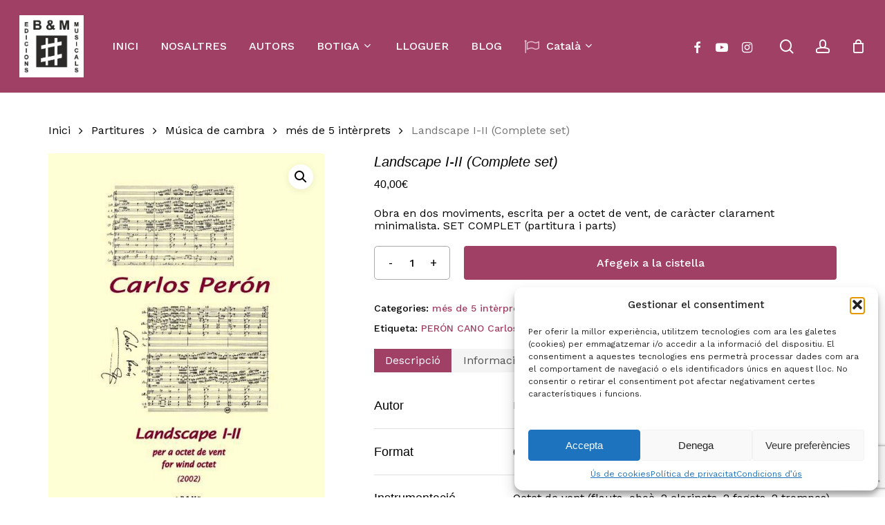

--- FILE ---
content_type: text/html; charset=UTF-8
request_url: https://brotonsmercadal.com/producte/landscape-i-ii-complete-set-peron-cano/
body_size: 32519
content:
<!doctype html>
<html lang="ca" class="no-js">
<head>
	<meta charset="UTF-8">
	<meta name="viewport" content="width=device-width, initial-scale=1, maximum-scale=1, user-scalable=0" /><meta name='robots' content='index, follow, max-image-preview:large, max-snippet:-1, max-video-preview:-1' />

	<!-- This site is optimized with the Yoast SEO plugin v26.2 - https://yoast.com/wordpress/plugins/seo/ -->
	<title>Landscape I-II (Complete set) - Brotons &amp; Mercadal</title>
	<link rel="canonical" href="https://brotonsmercadal.com/producte/landscape-i-ii-complete-set-peron-cano/" />
	<meta property="og:locale" content="ca_ES" />
	<meta property="og:locale:alternate" content="es_ES" />
	<meta property="og:locale:alternate" content="en_GB" />
	<meta property="og:type" content="article" />
	<meta property="og:title" content="Landscape I-II (Complete set) - Brotons &amp; Mercadal" />
	<meta property="og:description" content="Obra en dos moviments, escrita per a octet de vent, de caràcter clarament minimalista. SET COMPLET (partitura i parts)" />
	<meta property="og:url" content="https://brotonsmercadal.com/producte/landscape-i-ii-complete-set-peron-cano/" />
	<meta property="og:site_name" content="Brotons &amp; Mercadal" />
	<meta property="article:publisher" content="https://www.facebook.com/Brotons.Mercadal/" />
	<meta property="article:modified_time" content="2023-05-19T10:33:01+00:00" />
	<meta property="og:image" content="https://brotonsmercadal.com/wp-content/uploads/2022/03/Peron-LandscapeI-II_1_1407_1_g.jpeg" />
	<meta property="og:image:width" content="500" />
	<meta property="og:image:height" content="708" />
	<meta property="og:image:type" content="image/jpeg" />
	<meta name="twitter:card" content="summary_large_image" />
	<meta name="twitter:label1" content="Temps estimat de lectura" />
	<meta name="twitter:data1" content="5 minuts" />
	<script type="application/ld+json" class="yoast-schema-graph">{"@context":"https://schema.org","@graph":[{"@type":"WebPage","@id":"https://brotonsmercadal.com/producte/landscape-i-ii-complete-set-peron-cano/","url":"https://brotonsmercadal.com/producte/landscape-i-ii-complete-set-peron-cano/","name":"Landscape I-II (Complete set) - Brotons &amp; Mercadal","isPartOf":{"@id":"https://brotonsmercadal.com/#website"},"primaryImageOfPage":{"@id":"https://brotonsmercadal.com/producte/landscape-i-ii-complete-set-peron-cano/#primaryimage"},"image":{"@id":"https://brotonsmercadal.com/producte/landscape-i-ii-complete-set-peron-cano/#primaryimage"},"thumbnailUrl":"https://brotonsmercadal.com/wp-content/uploads/2022/03/Peron-LandscapeI-II_1_1407_1_g.jpeg","datePublished":"2022-03-19T18:31:39+00:00","dateModified":"2023-05-19T10:33:01+00:00","breadcrumb":{"@id":"https://brotonsmercadal.com/producte/landscape-i-ii-complete-set-peron-cano/#breadcrumb"},"inLanguage":"ca","potentialAction":[{"@type":"ReadAction","target":["https://brotonsmercadal.com/producte/landscape-i-ii-complete-set-peron-cano/"]}]},{"@type":"ImageObject","inLanguage":"ca","@id":"https://brotonsmercadal.com/producte/landscape-i-ii-complete-set-peron-cano/#primaryimage","url":"https://brotonsmercadal.com/wp-content/uploads/2022/03/Peron-LandscapeI-II_1_1407_1_g.jpeg","contentUrl":"https://brotonsmercadal.com/wp-content/uploads/2022/03/Peron-LandscapeI-II_1_1407_1_g.jpeg","width":500,"height":708},{"@type":"BreadcrumbList","@id":"https://brotonsmercadal.com/producte/landscape-i-ii-complete-set-peron-cano/#breadcrumb","itemListElement":[{"@type":"ListItem","position":1,"name":"Inici","item":"https://brotonsmercadal.com/"},{"@type":"ListItem","position":2,"name":"Botiga","item":"https://brotonsmercadal.com/botiga/"},{"@type":"ListItem","position":3,"name":"Landscape I-II (Complete set)"}]},{"@type":"WebSite","@id":"https://brotonsmercadal.com/#website","url":"https://brotonsmercadal.com/","name":"Brotons & Mercadal","description":"Brotons &amp; Mercadal Edicions Musicals","publisher":{"@id":"https://brotonsmercadal.com/#organization"},"potentialAction":[{"@type":"SearchAction","target":{"@type":"EntryPoint","urlTemplate":"https://brotonsmercadal.com/?s={search_term_string}"},"query-input":{"@type":"PropertyValueSpecification","valueRequired":true,"valueName":"search_term_string"}}],"inLanguage":"ca"},{"@type":"Organization","@id":"https://brotonsmercadal.com/#organization","name":"Brotons & Mercadal","url":"https://brotonsmercadal.com/","logo":{"@type":"ImageObject","inLanguage":"ca","@id":"https://brotonsmercadal.com/#/schema/logo/image/","url":"https://brotonsmercadal.com/wp-content/uploads/2022/01/Logo-BM-Arial-3.jpg","contentUrl":"https://brotonsmercadal.com/wp-content/uploads/2022/01/Logo-BM-Arial-3.jpg","width":438,"height":425,"caption":"Brotons & Mercadal"},"image":{"@id":"https://brotonsmercadal.com/#/schema/logo/image/"},"sameAs":["https://www.facebook.com/Brotons.Mercadal/","http://www.youtube.com/user/brotonsmercadal","https://www.instagram.com/brotonsmercadal/"]}]}</script>
	<!-- / Yoast SEO plugin. -->


<link rel="alternate" href="https://brotonsmercadal.com/producte/landscape-i-ii-complete-set-peron-cano-3/" hreflang="es" />
<link rel="alternate" href="https://brotonsmercadal.com/producte/landscape-i-ii-complete-set-peron-cano/" hreflang="ca" />
<link rel="alternate" href="https://brotonsmercadal.com/producte/landscape-i-ii-complete-set-peron-cano-2/" hreflang="en" />
<link rel='dns-prefetch' href='//www.google.com' />
<link rel='dns-prefetch' href='//fonts.googleapis.com' />
<link rel="alternate" type="application/rss+xml" title="Brotons &amp; Mercadal &raquo; Canal d&#039;informació" href="https://brotonsmercadal.com/feed/" />
<link rel="alternate" type="application/rss+xml" title="Brotons &amp; Mercadal &raquo; Canal dels comentaris" href="https://brotonsmercadal.com/comments/feed/" />
<link rel="alternate" type="application/rss+xml" title="Brotons &amp; Mercadal &raquo; Landscape I-II (Complete set) Canal dels comentaris" href="https://brotonsmercadal.com/producte/landscape-i-ii-complete-set-peron-cano/feed/" />
<link rel="alternate" title="oEmbed (JSON)" type="application/json+oembed" href="https://brotonsmercadal.com/wp-json/oembed/1.0/embed?url=https%3A%2F%2Fbrotonsmercadal.com%2Fproducte%2Flandscape-i-ii-complete-set-peron-cano%2F" />
<link rel="alternate" title="oEmbed (XML)" type="text/xml+oembed" href="https://brotonsmercadal.com/wp-json/oembed/1.0/embed?url=https%3A%2F%2Fbrotonsmercadal.com%2Fproducte%2Flandscape-i-ii-complete-set-peron-cano%2F&#038;format=xml" />
<link rel="preload" href="https://brotonsmercadal.com/wp-content/themes/salient/css/fonts/icomoon.woff?v=1.6" as="font" type="font/woff" crossorigin="anonymous"><style id='wp-img-auto-sizes-contain-inline-css' type='text/css'>
img:is([sizes=auto i],[sizes^="auto," i]){contain-intrinsic-size:3000px 1500px}
/*# sourceURL=wp-img-auto-sizes-contain-inline-css */
</style>
<link rel='stylesheet' id='mec-select2-style-css' href='https://brotonsmercadal.com/wp-content/plugins/modern-events-calendar-lite/assets/packages/select2/select2.min.css?ver=7.26.0' type='text/css' media='all' />
<link rel='stylesheet' id='mec-font-icons-css' href='https://brotonsmercadal.com/wp-content/plugins/modern-events-calendar-lite/assets/css/iconfonts.css?ver=7.26.0' type='text/css' media='all' />
<link rel='stylesheet' id='mec-frontend-style-css' href='https://brotonsmercadal.com/wp-content/plugins/modern-events-calendar-lite/assets/css/frontend.min.css?ver=7.26.0' type='text/css' media='all' />
<link rel='stylesheet' id='mec-tooltip-style-css' href='https://brotonsmercadal.com/wp-content/plugins/modern-events-calendar-lite/assets/packages/tooltip/tooltip.css?ver=7.26.0' type='text/css' media='all' />
<link rel='stylesheet' id='mec-tooltip-shadow-style-css' href='https://brotonsmercadal.com/wp-content/plugins/modern-events-calendar-lite/assets/packages/tooltip/tooltipster-sideTip-shadow.min.css?ver=7.26.0' type='text/css' media='all' />
<link rel='stylesheet' id='featherlight-css' href='https://brotonsmercadal.com/wp-content/plugins/modern-events-calendar-lite/assets/packages/featherlight/featherlight.css?ver=7.26.0' type='text/css' media='all' />
<link rel='stylesheet' id='mec-lity-style-css' href='https://brotonsmercadal.com/wp-content/plugins/modern-events-calendar-lite/assets/packages/lity/lity.min.css?ver=7.26.0' type='text/css' media='all' />
<link rel='stylesheet' id='mec-general-calendar-style-css' href='https://brotonsmercadal.com/wp-content/plugins/modern-events-calendar-lite/assets/css/mec-general-calendar.css?ver=7.26.0' type='text/css' media='all' />
<style id='classic-theme-styles-inline-css' type='text/css'>
/*! This file is auto-generated */
.wp-block-button__link{color:#fff;background-color:#32373c;border-radius:9999px;box-shadow:none;text-decoration:none;padding:calc(.667em + 2px) calc(1.333em + 2px);font-size:1.125em}.wp-block-file__button{background:#32373c;color:#fff;text-decoration:none}
/*# sourceURL=/wp-includes/css/classic-themes.min.css */
</style>
<link rel='stylesheet' id='contact-form-7-css' href='https://brotonsmercadal.com/wp-content/plugins/contact-form-7/includes/css/styles.css?ver=6.1.2' type='text/css' media='all' />
<link rel='stylesheet' id='woof-css' href='https://brotonsmercadal.com/wp-content/plugins/woocommerce-products-filter/css/front.css?ver=2.2.9.4' type='text/css' media='all' />
<style id='woof-inline-css' type='text/css'>

.woof_products_top_panel li span, .woof_products_top_panel2 li span{background: url(https://brotonsmercadal.com/wp-content/plugins/woocommerce-products-filter/img/delete.png);background-size: 14px 14px;background-repeat: no-repeat;background-position: right;}
.woof_show_auto_form,.woof_hide_auto_form{ background-image: none ;}
.woof_childs_list_opener span.woof_is_closed{
                        background: url(https://brotonsmercadal.com/wp-content/uploads/2022/02/plus-svgrepo-com-1-150x150.png);
                    }
.woof_childs_list_opener span.woof_is_opened{
                        background: url(https://brotonsmercadal.com/wp-content/uploads/2022/02/plus-svgrepo-com-2-150x150.png);
                    }
.woof_edit_view{
                    display: none;
                }

/*# sourceURL=woof-inline-css */
</style>
<link rel='stylesheet' id='chosen-drop-down-css' href='https://brotonsmercadal.com/wp-content/plugins/woocommerce-products-filter/js/chosen/chosen.min.css?ver=2.2.9.4' type='text/css' media='all' />
<link rel='stylesheet' id='icheck-jquery-color-css' href='https://brotonsmercadal.com/wp-content/plugins/woocommerce-products-filter/js/icheck/skins/square/aero.css?ver=2.2.9.4' type='text/css' media='all' />
<link rel='stylesheet' id='photoswipe-css' href='https://brotonsmercadal.com/wp-content/plugins/woocommerce/assets/css/photoswipe/photoswipe.min.css?ver=10.3.0' type='text/css' media='all' />
<link rel='stylesheet' id='photoswipe-default-skin-css' href='https://brotonsmercadal.com/wp-content/plugins/woocommerce/assets/css/photoswipe/default-skin/default-skin.min.css?ver=10.3.0' type='text/css' media='all' />
<link rel='stylesheet' id='woocommerce-layout-css' href='https://brotonsmercadal.com/wp-content/plugins/woocommerce/assets/css/woocommerce-layout.css?ver=10.3.0' type='text/css' media='all' />
<link rel='stylesheet' id='woocommerce-smallscreen-css' href='https://brotonsmercadal.com/wp-content/plugins/woocommerce/assets/css/woocommerce-smallscreen.css?ver=10.3.0' type='text/css' media='only screen and (max-width: 768px)' />
<link rel='stylesheet' id='woocommerce-general-css' href='https://brotonsmercadal.com/wp-content/plugins/woocommerce/assets/css/woocommerce.css?ver=10.3.0' type='text/css' media='all' />
<style id='woocommerce-inline-inline-css' type='text/css'>
.woocommerce form .form-row .required { visibility: visible; }
/*# sourceURL=woocommerce-inline-inline-css */
</style>
<link rel='stylesheet' id='cmplz-general-css' href='https://brotonsmercadal.com/wp-content/plugins/complianz-gdpr/assets/css/cookieblocker.min.css?ver=1761220143' type='text/css' media='all' />
<link rel='stylesheet' id='gateway-css' href='https://brotonsmercadal.com/wp-content/plugins/woocommerce-paypal-payments/modules/ppcp-button/assets/css/gateway.css?ver=3.2.1' type='text/css' media='all' />
<link rel='stylesheet' id='brands-styles-css' href='https://brotonsmercadal.com/wp-content/plugins/woocommerce/assets/css/brands.css?ver=10.3.0' type='text/css' media='all' />
<link rel='stylesheet' id='dgwt-wcas-style-css' href='https://brotonsmercadal.com/wp-content/plugins/ajax-search-for-woocommerce/assets/css/style.min.css?ver=1.31.0' type='text/css' media='all' />
<link rel='stylesheet' id='font-awesome-css' href='https://brotonsmercadal.com/wp-content/themes/salient/css/font-awesome.min.css?ver=4.7.1' type='text/css' media='all' />
<link rel='stylesheet' id='salient-grid-system-css' href='https://brotonsmercadal.com/wp-content/themes/salient/css/build/grid-system.css?ver=16.1.2' type='text/css' media='all' />
<link rel='stylesheet' id='main-styles-css' href='https://brotonsmercadal.com/wp-content/themes/salient/css/build/style.css?ver=16.1.2' type='text/css' media='all' />
<link rel='stylesheet' id='nectar-header-layout-left-aligned-css' href='https://brotonsmercadal.com/wp-content/themes/salient/css/build/header/header-layout-menu-left-aligned.css?ver=16.1.2' type='text/css' media='all' />
<link rel='stylesheet' id='nectar-element-horizontal-list-item-css' href='https://brotonsmercadal.com/wp-content/themes/salient/css/build/elements/element-horizontal-list-item.css?ver=16.1.2' type='text/css' media='all' />
<link rel='stylesheet' id='nectar-cf7-css' href='https://brotonsmercadal.com/wp-content/themes/salient/css/build/third-party/cf7.css?ver=16.1.2' type='text/css' media='all' />
<link rel='stylesheet' id='nectar_default_font_open_sans-css' href='https://fonts.googleapis.com/css?family=Open+Sans%3A300%2C400%2C600%2C700&#038;subset=latin%2Clatin-ext&#038;display=swap' type='text/css' media='all' />
<link rel='stylesheet' id='responsive-css' href='https://brotonsmercadal.com/wp-content/themes/salient/css/build/responsive.css?ver=16.1.2' type='text/css' media='all' />
<link rel='stylesheet' id='nectar-product-style-minimal-css' href='https://brotonsmercadal.com/wp-content/themes/salient/css/build/third-party/woocommerce/product-style-minimal.css?ver=16.1.2' type='text/css' media='all' />
<link rel='stylesheet' id='woocommerce-css' href='https://brotonsmercadal.com/wp-content/themes/salient/css/build/woocommerce.css?ver=16.1.2' type='text/css' media='all' />
<link rel='stylesheet' id='nectar-woocommerce-single-css' href='https://brotonsmercadal.com/wp-content/themes/salient/css/build/third-party/woocommerce/product-single.css?ver=16.1.2' type='text/css' media='all' />
<link rel='stylesheet' id='nectar-element-product-carousel-css' href='https://brotonsmercadal.com/wp-content/themes/salient/css/build/elements/element-product-carousel.css?ver=16.1.2' type='text/css' media='all' />
<link rel='stylesheet' id='nectar-flickity-css' href='https://brotonsmercadal.com/wp-content/themes/salient/css/build/plugins/flickity.css?ver=16.1.2' type='text/css' media='all' />
<link rel='stylesheet' id='select2-css' href='https://brotonsmercadal.com/wp-content/plugins/woocommerce/assets/css/select2.css?ver=10.3.0' type='text/css' media='all' />
<link rel='stylesheet' id='skin-material-css' href='https://brotonsmercadal.com/wp-content/themes/salient/css/build/skin-material.css?ver=16.1.2' type='text/css' media='all' />
<link rel='stylesheet' id='salient-wp-menu-dynamic-css' href='https://brotonsmercadal.com/wp-content/uploads/salient/menu-dynamic.css?ver=3235' type='text/css' media='all' />
<link rel='stylesheet' id='js_composer_front-css' href='https://brotonsmercadal.com/wp-content/plugins/js_composer_salient/assets/css/js_composer.min.css?ver=6.13.1' type='text/css' media='all' />
<link rel='stylesheet' id='dynamic-css-css' href='https://brotonsmercadal.com/wp-content/themes/salient/css/salient-dynamic-styles.css?ver=48961' type='text/css' media='all' />
<style id='dynamic-css-inline-css' type='text/css'>
#header-space{background-color:#ffffff}@media only screen and (min-width:1000px){body #ajax-content-wrap.no-scroll{min-height:calc(100vh - 134px);height:calc(100vh - 134px)!important;}}@media only screen and (min-width:1000px){#page-header-wrap.fullscreen-header,#page-header-wrap.fullscreen-header #page-header-bg,html:not(.nectar-box-roll-loaded) .nectar-box-roll > #page-header-bg.fullscreen-header,.nectar_fullscreen_zoom_recent_projects,#nectar_fullscreen_rows:not(.afterLoaded) > div{height:calc(100vh - 133px);}.wpb_row.vc_row-o-full-height.top-level,.wpb_row.vc_row-o-full-height.top-level > .col.span_12{min-height:calc(100vh - 133px);}html:not(.nectar-box-roll-loaded) .nectar-box-roll > #page-header-bg.fullscreen-header{top:134px;}.nectar-slider-wrap[data-fullscreen="true"]:not(.loaded),.nectar-slider-wrap[data-fullscreen="true"]:not(.loaded) .swiper-container{height:calc(100vh - 132px)!important;}.admin-bar .nectar-slider-wrap[data-fullscreen="true"]:not(.loaded),.admin-bar .nectar-slider-wrap[data-fullscreen="true"]:not(.loaded) .swiper-container{height:calc(100vh - 132px - 32px)!important;}}.admin-bar[class*="page-template-template-no-header"] .wpb_row.vc_row-o-full-height.top-level,.admin-bar[class*="page-template-template-no-header"] .wpb_row.vc_row-o-full-height.top-level > .col.span_12{min-height:calc(100vh - 32px);}body[class*="page-template-template-no-header"] .wpb_row.vc_row-o-full-height.top-level,body[class*="page-template-template-no-header"] .wpb_row.vc_row-o-full-height.top-level > .col.span_12{min-height:100vh;}@media only screen and (max-width:999px){.using-mobile-browser #nectar_fullscreen_rows:not(.afterLoaded):not([data-mobile-disable="on"]) > div{height:calc(100vh - 126px);}.using-mobile-browser .wpb_row.vc_row-o-full-height.top-level,.using-mobile-browser .wpb_row.vc_row-o-full-height.top-level > .col.span_12,[data-permanent-transparent="1"].using-mobile-browser .wpb_row.vc_row-o-full-height.top-level,[data-permanent-transparent="1"].using-mobile-browser .wpb_row.vc_row-o-full-height.top-level > .col.span_12{min-height:calc(100vh - 126px);}html:not(.nectar-box-roll-loaded) .nectar-box-roll > #page-header-bg.fullscreen-header,.nectar_fullscreen_zoom_recent_projects,.nectar-slider-wrap[data-fullscreen="true"]:not(.loaded),.nectar-slider-wrap[data-fullscreen="true"]:not(.loaded) .swiper-container,#nectar_fullscreen_rows:not(.afterLoaded):not([data-mobile-disable="on"]) > div{height:calc(100vh - 73px);}.wpb_row.vc_row-o-full-height.top-level,.wpb_row.vc_row-o-full-height.top-level > .col.span_12{min-height:calc(100vh - 73px);}body[data-transparent-header="false"] #ajax-content-wrap.no-scroll{min-height:calc(100vh - 73px);height:calc(100vh - 73px);}}.woocommerce ul.products li.product.material,.woocommerce-page ul.products li.product.material{background-color:#ffffff;}.woocommerce ul.products li.product.minimal .product-wrap,.woocommerce ul.products li.product.minimal .background-color-expand,.woocommerce-page ul.products li.product.minimal .product-wrap,.woocommerce-page ul.products li.product.minimal .background-color-expand{background-color:#ffffff;}.nectar-button.small{border-radius:2px 2px 2px 2px;font-size:12px;padding:8px 14px;color:#FFF;box-shadow:0 -1px rgba(0,0,0,0.1) inset;}.nectar-button.small.see-through,.nectar-button.small.see-through-2,.nectar-button.small.see-through-3{padding-top:6px;padding-bottom:6px}.nectar-button.small i{font-size:16px;line-height:16px;right:26px}.nectar-button.small i.icon-button-arrow{font-size:16px}.nectar-button.has-icon.small,.nectar-button.tilt.has-icon.small{padding-left:33px;padding-right:33px}.nectar-button.has-icon.small:hover span,.nectar-button.tilt.small.has-icon span,body.material .nectar-button.has-icon.small span{-webkit-transform:translateX(-14px);transform:translateX(-14px)}.nectar-button.small.has-icon:hover i,.nectar-button.small.tilt.has-icon i{-webkit-transform:translateX(10px);transform:translateX(10px);}body.material .nectar-button.small i{font-size:14px;}body.material[data-button-style^="rounded"] .nectar-button.small i{font-size:12px;}.screen-reader-text,.nectar-skip-to-content:not(:focus){border:0;clip:rect(1px,1px,1px,1px);clip-path:inset(50%);height:1px;margin:-1px;overflow:hidden;padding:0;position:absolute!important;width:1px;word-wrap:normal!important;}.row .col img:not([srcset]){width:auto;}.row .col img.img-with-animation.nectar-lazy:not([srcset]){width:100%;}
#fws_61fbd321e4ecc > div.row_col_wrap_12_inner.col.span_12.left > div > div > div > div.dgwt-wcas-search-wrapp.dgwt-wcas-has-submit.woocommerce.js-dgwt-wcas-layout-icon-flexible.dgwt-wcas-layout-icon-flexible.js-dgwt-wcas-mobile-overlay-enabled.dgwt-wcas-layout-icon-flexible-loaded > form > div > button, div.row_col_wrap_12_inner.col.span_12.left > div > div > div > div.dgwt-wcas-search-wrapp.dgwt-wcas-is-detail-box.dgwt-wcas-has-submit.woocommerce.js-dgwt-wcas-layout-icon-flexible.dgwt-wcas-layout-icon-flexible.js-dgwt-wcas-mobile-overlay-enabled.dgwt-wcas-layout-icon-flexible-loaded > form > div > button:hover, div.row_col_wrap_12_inner.col.span_12.left > div > div > div > div.dgwt-wcas-search-wrapp.dgwt-wcas-is-detail-box.dgwt-wcas-has-submit.woocommerce.js-dgwt-wcas-layout-icon-flexible.dgwt-wcas-layout-icon-flexible.js-dgwt-wcas-mobile-overlay-enabled.dgwt-wcas-layout-icon-flexible-loaded > form > div > button, button.dgwt-wcas-search-submit,input[type=submit].dgwt-wcas-search-submit{
    background-color: #333;
    padding-top: 10px!important;
    height: 50px!important;
}

.dgwt-wcas-search-submit:before, #fws_61fbd321e4ecc > div.row_col_wrap_12_inner.col.span_12.left > div > div > div > div.dgwt-wcas-search-wrapp.dgwt-wcas-has-submit.woocommerce.js-dgwt-wcas-layout-icon-flexible.dgwt-wcas-layout-icon-flexible.js-dgwt-wcas-mobile-overlay-enabled.dgwt-wcas-layout-icon-flexible-loaded > form > div > button, div.row_col_wrap_12_inner.col.span_12.left > div > div > div > div.dgwt-wcas-search-wrapp.dgwt-wcas-is-detail-box.dgwt-wcas-has-submit.woocommerce.js-dgwt-wcas-layout-icon-flexible.dgwt-wcas-layout-icon-flexible.js-dgwt-wcas-mobile-overlay-enabled.dgwt-wcas-layout-icon-flexible-loaded > form > div > button:before {
    top: 18px!important;
}

#dgwt-wcas-search-input-1 {
    height: 50px!important;
}

.woocommerce > ul.products > li.product > h2.woocommerce-loop-product__title {
  font-style: normal;
}

div.row_col_wrap_12.col.span_12.dark.left > div > div > div > div.woocommerce.columns-4 > ul > li.minimal.product.type-product.status-publish.instock.has-post-thumbnail.featured.shipping-taxable.purchasable.product-type-simple > div.product-wrap > div.product-meta > div > a > h2,
#ajax-content-wrap > div.container-wrap > div.container.main-content > div.row > div.post-area.col.span_9.col_last > ul > li.minimal.product.type-product.status-publish.instock.has-post-thumbnail.featured.shipping-taxable.purchasable.product-type-simple > div.product-wrap > div.product-meta > div > a > h2 {
  font-style: normal;
}

#top > div > div > div.right-aligned-menu-items > nav > ul > li.nectar-woo-cart > div > div > div > a > div > div.cart-wrap > span {
    background-color: #bb7793!important;
}

#block-11 > div > div > div.woof_container.woof_container_select.woof_container_product_tag.woof_container_2.woof_container_etiquetesdeproducte > div.woof_container_inner.woof_container_inner_etiquetesdeproducte > div > div > div > a,
#block-11 > div > div > div.woof_container.woof_container_select.woof_container_product_tag.woof_container_2.woof_container_autors > div.woof_container_inner.woof_container_inner_autors > div > div > div > a,
#block-11 > div > div > div.woof_container.woof_container_radio.woof_container_product_cat.woof_container_1.woof_container_categoriesdeproductes > div.woof_container_inner.woof_container_inner_categoriesdeproductes > div > ul > li > a > img,
#block-11 > div > div > div.woof_container.woof_container_radio.woof_container_product_cat.woof_container_1.woof_container_categoriesdeproductes > div.woof_container_inner.woof_container_inner_categoriesdeproductes > div > ul > li > ul > li > a > img,
#block-11 > div > div > div.woof_container.woof_container_radio.woof_container_product_cat.woof_container_1.woof_container_categoriesdeproductes > div.woof_container_inner.woof_container_inner_categoriesdeproductes > div > ul > li > ul > li > ul > li > a > img,
#block-11 > div > div > div.woof_submit_search_form_container {
    display: none;
}

#block-11 > div > div > div.woof_container.woof_container_select.woof_container_product_tag.woof_container_2.woof_container_autors > div.woof_container_inner.woof_container_inner_autors > h4 {
    margin-bottom: -15px;
    margin-top: 50px;
}


#responsive-form{
	max-width:1600px /*-- cambiar esto para conseguir el ancho de la forma deseada --*/;
	margin:0 auto;
        width:100%;
}
.form-row{
	width: 100%;
}
.column-half, .column-full, .column-third{
	float: left;
	position: relative;
	padding: 0.65rem;
	width:100%;
	-webkit-box-sizing: border-box;
        -moz-box-sizing: border-box;
        box-sizing: border-box
}
.clearfix:after {
	content: "";
	display: table;
	clear: both;
}

/*para eliminar el carrusel de productos relacionados en la ficha de producto*/
.related.products {
    /*display: none;*/
}


#footer-outer > #footer-widgets > div > div > div > div.widget.widget_nav_menu > h4 {
    color: white!important;
    font-size: 20.4px!important;
    line-height: 25.5px;
}

#footer-outer > #footer-widgets > div > div > div > #nav_menu-11 > h4,
#footer-outer > #footer-widgets > div > div > div > #nav_menu-12 > h4,
#footer-outer > #footer-widgets > div > div > div > #nav_menu-14 > h4{
    margin-bottom: -20px;
}


/**---------------- Media query ----------------**/
@media only screen and (min-width: 48em) { 
	.column-half{
		width: 50%;
	}
}

@media only screen and (min-width: 72em) {
	.column-third{
	    width: 33%;
	}
}

/*Para hacer que las tablas con los datos de un articulo se lean bien en pantallas pequeñas*/
@media only screen and (max-width: 1000px) {
	#ajax-content-wrap > div > div > div > div > div > div > div > div > div > div > div > div > div > div > div.nectar-list-item {
	    padding-left: 30px;
	}
	#ajax-content-wrap > div > div > div > div > div > div > div > div > div > div > div > div > div > div > div.nectar-list-item > h4 {
	    margin-left: -30px;
	}
}

div.span_12.dark > div > div > section.related.products > h2 {
    font-weight: bold!important;
}

div > div > div.woof_container.woof_container_radio.woof_container_product_cat.woof_container_1.woof_container_categorasdelproducto > div.woof_container_inner.woof_container_inner_categorasdelproducto > div > ul > li.woof_term_1381.woof_childs_list_li > a.woof_radio_term_reset.woof_radio_term_reset_visible.woof_radio_term_reset_1381 > img,
#block-11 > div > div > div.woof_container.woof_container_radio.woof_container_product_cat.woof_container_1.woof_container_categorasdelproducto > div.woof_container_inner.woof_container_inner_categorasdelproducto > div > ul > li.woof_term_1383.woof_childs_list_li > a.woof_radio_term_reset.woof_radio_term_reset_visible.woof_radio_term_reset_1383 > img{
    height: 0px!important;
}
/*# sourceURL=dynamic-css-inline-css */
</style>
<link rel='stylesheet' id='salient-child-style-css' href='https://brotonsmercadal.com/wp-content/themes/salient-child/style.css?ver=16.1.2' type='text/css' media='all' />
<link rel='stylesheet' id='redux-google-fonts-salient_redux-css' href='https://fonts.googleapis.com/css?family=Josefin+Sans%3A400%7CWork+Sans%3A500%2C400%7CCastoro%3A400&#038;subset=latin&#038;display=swap&#038;ver=6.9' type='text/css' media='all' />
<script type="text/template" id="tmpl-variation-template">
	<div class="woocommerce-variation-description">{{{ data.variation.variation_description }}}</div>
	<div class="woocommerce-variation-price">{{{ data.variation.price_html }}}</div>
	<div class="woocommerce-variation-availability">{{{ data.variation.availability_html }}}</div>
</script>
<script type="text/template" id="tmpl-unavailable-variation-template">
	<p role="alert">Aquest producte no està disponible. Trieu una altra combinació.</p>
</script>
<script type="text/javascript" src="https://brotonsmercadal.com/wp-includes/js/jquery/jquery.min.js?ver=3.7.1" id="jquery-core-js"></script>
<script type="text/javascript" src="https://brotonsmercadal.com/wp-includes/js/jquery/jquery-migrate.min.js?ver=3.4.1" id="jquery-migrate-js"></script>
<script type="text/javascript" src="https://brotonsmercadal.com/wp-content/plugins/woocommerce/assets/js/jquery-blockui/jquery.blockUI.min.js?ver=2.7.0-wc.10.3.0" id="wc-jquery-blockui-js" defer="defer" data-wp-strategy="defer"></script>
<script type="text/javascript" id="wc-add-to-cart-js-extra">
/* <![CDATA[ */
var wc_add_to_cart_params = {"ajax_url":"/wp-admin/admin-ajax.php","wc_ajax_url":"/?wc-ajax=%%endpoint%%","i18n_view_cart":"Visualitza la cistella","cart_url":"https://brotonsmercadal.com/cistella/","is_cart":"","cart_redirect_after_add":"no"};
//# sourceURL=wc-add-to-cart-js-extra
/* ]]> */
</script>
<script type="text/javascript" src="https://brotonsmercadal.com/wp-content/plugins/woocommerce/assets/js/frontend/add-to-cart.min.js?ver=10.3.0" id="wc-add-to-cart-js" defer="defer" data-wp-strategy="defer"></script>
<script type="text/javascript" src="https://brotonsmercadal.com/wp-content/plugins/woocommerce/assets/js/zoom/jquery.zoom.min.js?ver=1.7.21-wc.10.3.0" id="wc-zoom-js" defer="defer" data-wp-strategy="defer"></script>
<script type="text/javascript" src="https://brotonsmercadal.com/wp-content/plugins/woocommerce/assets/js/photoswipe/photoswipe.min.js?ver=4.1.1-wc.10.3.0" id="wc-photoswipe-js" defer="defer" data-wp-strategy="defer"></script>
<script type="text/javascript" src="https://brotonsmercadal.com/wp-content/plugins/woocommerce/assets/js/photoswipe/photoswipe-ui-default.min.js?ver=4.1.1-wc.10.3.0" id="wc-photoswipe-ui-default-js" defer="defer" data-wp-strategy="defer"></script>
<script type="text/javascript" id="wc-single-product-js-extra">
/* <![CDATA[ */
var wc_single_product_params = {"i18n_required_rating_text":"Seleccioneu una valoraci\u00f3","i18n_rating_options":["1 de 5 estrelles","2 de 5 estrelles","3 de 5 estrelles","4 de 5 estrelles","5 de 5 estrelles"],"i18n_product_gallery_trigger_text":"Visualitza la galeria d'imatges a pantalla completa","review_rating_required":"yes","flexslider":{"rtl":false,"animation":"slide","smoothHeight":true,"directionNav":false,"controlNav":"thumbnails","slideshow":false,"animationSpeed":500,"animationLoop":false,"allowOneSlide":false},"zoom_enabled":"1","zoom_options":[],"photoswipe_enabled":"1","photoswipe_options":{"shareEl":false,"closeOnScroll":false,"history":false,"hideAnimationDuration":0,"showAnimationDuration":0},"flexslider_enabled":""};
//# sourceURL=wc-single-product-js-extra
/* ]]> */
</script>
<script type="text/javascript" src="https://brotonsmercadal.com/wp-content/plugins/woocommerce/assets/js/frontend/single-product.min.js?ver=10.3.0" id="wc-single-product-js" defer="defer" data-wp-strategy="defer"></script>
<script type="text/javascript" src="https://brotonsmercadal.com/wp-content/plugins/woocommerce/assets/js/js-cookie/js.cookie.min.js?ver=2.1.4-wc.10.3.0" id="wc-js-cookie-js" defer="defer" data-wp-strategy="defer"></script>
<script type="text/javascript" id="woocommerce-js-extra">
/* <![CDATA[ */
var woocommerce_params = {"ajax_url":"/wp-admin/admin-ajax.php","wc_ajax_url":"/?wc-ajax=%%endpoint%%","i18n_password_show":"Mostra la contrasenya","i18n_password_hide":"Amaga la contrasenya"};
//# sourceURL=woocommerce-js-extra
/* ]]> */
</script>
<script type="text/javascript" src="https://brotonsmercadal.com/wp-content/plugins/woocommerce/assets/js/frontend/woocommerce.min.js?ver=10.3.0" id="woocommerce-js" defer="defer" data-wp-strategy="defer"></script>
<script type="text/javascript" src="https://brotonsmercadal.com/wp-includes/js/underscore.min.js?ver=1.13.7" id="underscore-js"></script>
<script type="text/javascript" id="wp-util-js-extra">
/* <![CDATA[ */
var _wpUtilSettings = {"ajax":{"url":"/wp-admin/admin-ajax.php"}};
//# sourceURL=wp-util-js-extra
/* ]]> */
</script>
<script type="text/javascript" src="https://brotonsmercadal.com/wp-includes/js/wp-util.min.js?ver=6.9" id="wp-util-js"></script>
<script type="text/javascript" id="wc-add-to-cart-variation-js-extra">
/* <![CDATA[ */
var wc_add_to_cart_variation_params = {"wc_ajax_url":"/?wc-ajax=%%endpoint%%","i18n_no_matching_variations_text":"No hi ha cap producte que coincideixi amb aquesta selecci\u00f3. Trieu una altra combinaci\u00f3.","i18n_make_a_selection_text":"Seleccioneu alguna opci\u00f3 del producte abans d'afegir-lo a la cistella.","i18n_unavailable_text":"Aquest producte no est\u00e0 disponible. Trieu una altra combinaci\u00f3.","i18n_reset_alert_text":"La vostra selecci\u00f3 s'ha reinicialitzat. Seleccioneu algunes opcions del producte abans d'afegir aquest producte a la vostra cistella."};
//# sourceURL=wc-add-to-cart-variation-js-extra
/* ]]> */
</script>
<script type="text/javascript" src="https://brotonsmercadal.com/wp-content/plugins/woocommerce/assets/js/frontend/add-to-cart-variation.min.js?ver=10.3.0" id="wc-add-to-cart-variation-js" defer="defer" data-wp-strategy="defer"></script>
<link rel="https://api.w.org/" href="https://brotonsmercadal.com/wp-json/" /><link rel="alternate" title="JSON" type="application/json" href="https://brotonsmercadal.com/wp-json/wp/v2/product/3357" /><link rel="EditURI" type="application/rsd+xml" title="RSD" href="https://brotonsmercadal.com/xmlrpc.php?rsd" />
<meta name="generator" content="WordPress 6.9" />
<meta name="generator" content="WooCommerce 10.3.0" />
<link rel='shortlink' href='https://brotonsmercadal.com/?p=3357' />
			<style>.cmplz-hidden {
					display: none !important;
				}</style>		<style>
			.dgwt-wcas-ico-magnifier,.dgwt-wcas-ico-magnifier-handler{max-width:20px}.dgwt-wcas-search-wrapp{max-width:800px}.dgwt-wcas-search-wrapp .dgwt-wcas-sf-wrapp input[type=search].dgwt-wcas-search-input,.dgwt-wcas-search-wrapp .dgwt-wcas-sf-wrapp input[type=search].dgwt-wcas-search-input:hover,.dgwt-wcas-search-wrapp .dgwt-wcas-sf-wrapp input[type=search].dgwt-wcas-search-input:focus{background-color:#fff;color:#0a0a0a}.dgwt-wcas-sf-wrapp input[type=search].dgwt-wcas-search-input::placeholder{color:#0a0a0a;opacity:.3}.dgwt-wcas-sf-wrapp input[type=search].dgwt-wcas-search-input::-webkit-input-placeholder{color:#0a0a0a;opacity:.3}.dgwt-wcas-sf-wrapp input[type=search].dgwt-wcas-search-input:-moz-placeholder{color:#0a0a0a;opacity:.3}.dgwt-wcas-sf-wrapp input[type=search].dgwt-wcas-search-input::-moz-placeholder{color:#0a0a0a;opacity:.3}.dgwt-wcas-sf-wrapp input[type=search].dgwt-wcas-search-input:-ms-input-placeholder{color:#0a0a0a}.dgwt-wcas-no-submit.dgwt-wcas-search-wrapp .dgwt-wcas-ico-magnifier path,.dgwt-wcas-search-wrapp .dgwt-wcas-close path{fill:#0a0a0a}.dgwt-wcas-loader-circular-path{stroke:#0a0a0a}.dgwt-wcas-preloader{opacity:.6}.dgwt-wcas-search-wrapp .dgwt-wcas-sf-wrapp .dgwt-wcas-search-submit::before{border-color:transparent #333}.dgwt-wcas-search-wrapp .dgwt-wcas-sf-wrapp .dgwt-wcas-search-submit:hover::before,.dgwt-wcas-search-wrapp .dgwt-wcas-sf-wrapp .dgwt-wcas-search-submit:focus::before{border-right-color:#333}.dgwt-wcas-search-wrapp .dgwt-wcas-sf-wrapp .dgwt-wcas-search-submit,.dgwt-wcas-om-bar .dgwt-wcas-om-return{background-color:#333;color:#fff}.dgwt-wcas-search-wrapp .dgwt-wcas-ico-magnifier,.dgwt-wcas-search-wrapp .dgwt-wcas-sf-wrapp .dgwt-wcas-search-submit svg path,.dgwt-wcas-om-bar .dgwt-wcas-om-return svg path{fill:#fff}		</style>
		<script type="text/javascript"> var root = document.getElementsByTagName( "html" )[0]; root.setAttribute( "class", "js" ); </script>	<noscript><style>.woocommerce-product-gallery{ opacity: 1 !important; }</style></noscript>
	<meta name="generator" content="Powered by WPBakery Page Builder - drag and drop page builder for WordPress."/>
<meta name="redi-version" content="1.2.7" /><link rel="icon" href="https://brotonsmercadal.com/wp-content/uploads/2022/01/cropped-Logo-BM-Arial-3-32x32.jpg" sizes="32x32" />
<link rel="icon" href="https://brotonsmercadal.com/wp-content/uploads/2022/01/cropped-Logo-BM-Arial-3-192x192.jpg" sizes="192x192" />
<link rel="apple-touch-icon" href="https://brotonsmercadal.com/wp-content/uploads/2022/01/cropped-Logo-BM-Arial-3-180x180.jpg" />
<meta name="msapplication-TileImage" content="https://brotonsmercadal.com/wp-content/uploads/2022/01/cropped-Logo-BM-Arial-3-270x270.jpg" />
<noscript><style> .wpb_animate_when_almost_visible { opacity: 1; }</style></noscript><style>:root,::before,::after{--mec-color-skin: #bb7793;--mec-color-skin-rgba-1: rgba(187,119,147,.25);--mec-color-skin-rgba-2: rgba(187,119,147,.5);--mec-color-skin-rgba-3: rgba(187,119,147,.75);--mec-color-skin-rgba-4: rgba(187,119,147,.11);--mec-primary-border-radius: ;--mec-secondary-border-radius: ;--mec-container-normal-width: 1196px;--mec-container-large-width: 1690px;--mec-fes-main-color: #40d9f1;--mec-fes-main-color-rgba-1: rgba(64, 217, 241, 0.12);--mec-fes-main-color-rgba-2: rgba(64, 217, 241, 0.23);--mec-fes-main-color-rgba-3: rgba(64, 217, 241, 0.03);--mec-fes-main-color-rgba-4: rgba(64, 217, 241, 0.3);--mec-fes-main-color-rgba-5: rgb(64 217 241 / 7%);--mec-fes-main-color-rgba-6: rgba(64, 217, 241, 0.2);</style><style>#mec_skin_events_1799 > div > div > article.mec-event-article.mec-clear.mec-divider-toggle {
  min-height: 80px;
}

#mec_skin_events_1799 > div > div > article.mec-event-article.mec-clear.mec-divider-toggle > div.col-md-2.col-sm-2 > div > div.event-d.mec-color {
  font-size: 30px;
}
#mec_skin_events_1799 > div > div > article.mec-event-article.mec-clear.mec-divider-toggle > div.col-md-2.col-sm-2 > div > div.event-f {
  font-size: 10px;
}
#mec_skin_events_1799 > div > div > article.mec-event-article.mec-clear.mec-divider-toggle > div.col-md-2.col-sm-2 > div > div.event-da {
  font-size: 22px;
}

#mec_skin_events_1799 > div > div > article.mec-event-article.mec-clear.mec-divider-toggle {
  padding-top: 10px;
  padding-bottom: 0px;
}

#mec_skin_events_1799 > div > div > article.mec-event-article.mec-clear.mec-divider-toggle > div.col-md-2.col-sm-2 {
  top: 0px;
}</style><style id='wp-block-image-inline-css' type='text/css'>
.wp-block-image>a,.wp-block-image>figure>a{display:inline-block}.wp-block-image img{box-sizing:border-box;height:auto;max-width:100%;vertical-align:bottom}@media not (prefers-reduced-motion){.wp-block-image img.hide{visibility:hidden}.wp-block-image img.show{animation:show-content-image .4s}}.wp-block-image[style*=border-radius] img,.wp-block-image[style*=border-radius]>a{border-radius:inherit}.wp-block-image.has-custom-border img{box-sizing:border-box}.wp-block-image.aligncenter{text-align:center}.wp-block-image.alignfull>a,.wp-block-image.alignwide>a{width:100%}.wp-block-image.alignfull img,.wp-block-image.alignwide img{height:auto;width:100%}.wp-block-image .aligncenter,.wp-block-image .alignleft,.wp-block-image .alignright,.wp-block-image.aligncenter,.wp-block-image.alignleft,.wp-block-image.alignright{display:table}.wp-block-image .aligncenter>figcaption,.wp-block-image .alignleft>figcaption,.wp-block-image .alignright>figcaption,.wp-block-image.aligncenter>figcaption,.wp-block-image.alignleft>figcaption,.wp-block-image.alignright>figcaption{caption-side:bottom;display:table-caption}.wp-block-image .alignleft{float:left;margin:.5em 1em .5em 0}.wp-block-image .alignright{float:right;margin:.5em 0 .5em 1em}.wp-block-image .aligncenter{margin-left:auto;margin-right:auto}.wp-block-image :where(figcaption){margin-bottom:1em;margin-top:.5em}.wp-block-image.is-style-circle-mask img{border-radius:9999px}@supports ((-webkit-mask-image:none) or (mask-image:none)) or (-webkit-mask-image:none){.wp-block-image.is-style-circle-mask img{border-radius:0;-webkit-mask-image:url('data:image/svg+xml;utf8,<svg viewBox="0 0 100 100" xmlns="http://www.w3.org/2000/svg"><circle cx="50" cy="50" r="50"/></svg>');mask-image:url('data:image/svg+xml;utf8,<svg viewBox="0 0 100 100" xmlns="http://www.w3.org/2000/svg"><circle cx="50" cy="50" r="50"/></svg>');mask-mode:alpha;-webkit-mask-position:center;mask-position:center;-webkit-mask-repeat:no-repeat;mask-repeat:no-repeat;-webkit-mask-size:contain;mask-size:contain}}:root :where(.wp-block-image.is-style-rounded img,.wp-block-image .is-style-rounded img){border-radius:9999px}.wp-block-image figure{margin:0}.wp-lightbox-container{display:flex;flex-direction:column;position:relative}.wp-lightbox-container img{cursor:zoom-in}.wp-lightbox-container img:hover+button{opacity:1}.wp-lightbox-container button{align-items:center;backdrop-filter:blur(16px) saturate(180%);background-color:#5a5a5a40;border:none;border-radius:4px;cursor:zoom-in;display:flex;height:20px;justify-content:center;opacity:0;padding:0;position:absolute;right:16px;text-align:center;top:16px;width:20px;z-index:100}@media not (prefers-reduced-motion){.wp-lightbox-container button{transition:opacity .2s ease}}.wp-lightbox-container button:focus-visible{outline:3px auto #5a5a5a40;outline:3px auto -webkit-focus-ring-color;outline-offset:3px}.wp-lightbox-container button:hover{cursor:pointer;opacity:1}.wp-lightbox-container button:focus{opacity:1}.wp-lightbox-container button:focus,.wp-lightbox-container button:hover,.wp-lightbox-container button:not(:hover):not(:active):not(.has-background){background-color:#5a5a5a40;border:none}.wp-lightbox-overlay{box-sizing:border-box;cursor:zoom-out;height:100vh;left:0;overflow:hidden;position:fixed;top:0;visibility:hidden;width:100%;z-index:100000}.wp-lightbox-overlay .close-button{align-items:center;cursor:pointer;display:flex;justify-content:center;min-height:40px;min-width:40px;padding:0;position:absolute;right:calc(env(safe-area-inset-right) + 16px);top:calc(env(safe-area-inset-top) + 16px);z-index:5000000}.wp-lightbox-overlay .close-button:focus,.wp-lightbox-overlay .close-button:hover,.wp-lightbox-overlay .close-button:not(:hover):not(:active):not(.has-background){background:none;border:none}.wp-lightbox-overlay .lightbox-image-container{height:var(--wp--lightbox-container-height);left:50%;overflow:hidden;position:absolute;top:50%;transform:translate(-50%,-50%);transform-origin:top left;width:var(--wp--lightbox-container-width);z-index:9999999999}.wp-lightbox-overlay .wp-block-image{align-items:center;box-sizing:border-box;display:flex;height:100%;justify-content:center;margin:0;position:relative;transform-origin:0 0;width:100%;z-index:3000000}.wp-lightbox-overlay .wp-block-image img{height:var(--wp--lightbox-image-height);min-height:var(--wp--lightbox-image-height);min-width:var(--wp--lightbox-image-width);width:var(--wp--lightbox-image-width)}.wp-lightbox-overlay .wp-block-image figcaption{display:none}.wp-lightbox-overlay button{background:none;border:none}.wp-lightbox-overlay .scrim{background-color:#fff;height:100%;opacity:.9;position:absolute;width:100%;z-index:2000000}.wp-lightbox-overlay.active{visibility:visible}@media not (prefers-reduced-motion){.wp-lightbox-overlay.active{animation:turn-on-visibility .25s both}.wp-lightbox-overlay.active img{animation:turn-on-visibility .35s both}.wp-lightbox-overlay.show-closing-animation:not(.active){animation:turn-off-visibility .35s both}.wp-lightbox-overlay.show-closing-animation:not(.active) img{animation:turn-off-visibility .25s both}.wp-lightbox-overlay.zoom.active{animation:none;opacity:1;visibility:visible}.wp-lightbox-overlay.zoom.active .lightbox-image-container{animation:lightbox-zoom-in .4s}.wp-lightbox-overlay.zoom.active .lightbox-image-container img{animation:none}.wp-lightbox-overlay.zoom.active .scrim{animation:turn-on-visibility .4s forwards}.wp-lightbox-overlay.zoom.show-closing-animation:not(.active){animation:none}.wp-lightbox-overlay.zoom.show-closing-animation:not(.active) .lightbox-image-container{animation:lightbox-zoom-out .4s}.wp-lightbox-overlay.zoom.show-closing-animation:not(.active) .lightbox-image-container img{animation:none}.wp-lightbox-overlay.zoom.show-closing-animation:not(.active) .scrim{animation:turn-off-visibility .4s forwards}}@keyframes show-content-image{0%{visibility:hidden}99%{visibility:hidden}to{visibility:visible}}@keyframes turn-on-visibility{0%{opacity:0}to{opacity:1}}@keyframes turn-off-visibility{0%{opacity:1;visibility:visible}99%{opacity:0;visibility:visible}to{opacity:0;visibility:hidden}}@keyframes lightbox-zoom-in{0%{transform:translate(calc((-100vw + var(--wp--lightbox-scrollbar-width))/2 + var(--wp--lightbox-initial-left-position)),calc(-50vh + var(--wp--lightbox-initial-top-position))) scale(var(--wp--lightbox-scale))}to{transform:translate(-50%,-50%) scale(1)}}@keyframes lightbox-zoom-out{0%{transform:translate(-50%,-50%) scale(1);visibility:visible}99%{visibility:visible}to{transform:translate(calc((-100vw + var(--wp--lightbox-scrollbar-width))/2 + var(--wp--lightbox-initial-left-position)),calc(-50vh + var(--wp--lightbox-initial-top-position))) scale(var(--wp--lightbox-scale));visibility:hidden}}
/*# sourceURL=https://brotonsmercadal.com/wp-includes/blocks/image/style.min.css */
</style>
<style id='wp-block-buttons-inline-css' type='text/css'>
.wp-block-buttons{box-sizing:border-box}.wp-block-buttons.is-vertical{flex-direction:column}.wp-block-buttons.is-vertical>.wp-block-button:last-child{margin-bottom:0}.wp-block-buttons>.wp-block-button{display:inline-block;margin:0}.wp-block-buttons.is-content-justification-left{justify-content:flex-start}.wp-block-buttons.is-content-justification-left.is-vertical{align-items:flex-start}.wp-block-buttons.is-content-justification-center{justify-content:center}.wp-block-buttons.is-content-justification-center.is-vertical{align-items:center}.wp-block-buttons.is-content-justification-right{justify-content:flex-end}.wp-block-buttons.is-content-justification-right.is-vertical{align-items:flex-end}.wp-block-buttons.is-content-justification-space-between{justify-content:space-between}.wp-block-buttons.aligncenter{text-align:center}.wp-block-buttons:not(.is-content-justification-space-between,.is-content-justification-right,.is-content-justification-left,.is-content-justification-center) .wp-block-button.aligncenter{margin-left:auto;margin-right:auto;width:100%}.wp-block-buttons[style*=text-decoration] .wp-block-button,.wp-block-buttons[style*=text-decoration] .wp-block-button__link{text-decoration:inherit}.wp-block-buttons.has-custom-font-size .wp-block-button__link{font-size:inherit}.wp-block-buttons .wp-block-button__link{width:100%}.wp-block-button.aligncenter{text-align:center}
/*# sourceURL=https://brotonsmercadal.com/wp-includes/blocks/buttons/style.min.css */
</style>
<link rel='stylesheet' id='wc-blocks-style-css' href='https://brotonsmercadal.com/wp-content/plugins/woocommerce/assets/client/blocks/wc-blocks.css?ver=wc-10.3.0' type='text/css' media='all' />
<style id='global-styles-inline-css' type='text/css'>
:root{--wp--preset--aspect-ratio--square: 1;--wp--preset--aspect-ratio--4-3: 4/3;--wp--preset--aspect-ratio--3-4: 3/4;--wp--preset--aspect-ratio--3-2: 3/2;--wp--preset--aspect-ratio--2-3: 2/3;--wp--preset--aspect-ratio--16-9: 16/9;--wp--preset--aspect-ratio--9-16: 9/16;--wp--preset--color--black: #000000;--wp--preset--color--cyan-bluish-gray: #abb8c3;--wp--preset--color--white: #ffffff;--wp--preset--color--pale-pink: #f78da7;--wp--preset--color--vivid-red: #cf2e2e;--wp--preset--color--luminous-vivid-orange: #ff6900;--wp--preset--color--luminous-vivid-amber: #fcb900;--wp--preset--color--light-green-cyan: #7bdcb5;--wp--preset--color--vivid-green-cyan: #00d084;--wp--preset--color--pale-cyan-blue: #8ed1fc;--wp--preset--color--vivid-cyan-blue: #0693e3;--wp--preset--color--vivid-purple: #9b51e0;--wp--preset--gradient--vivid-cyan-blue-to-vivid-purple: linear-gradient(135deg,rgb(6,147,227) 0%,rgb(155,81,224) 100%);--wp--preset--gradient--light-green-cyan-to-vivid-green-cyan: linear-gradient(135deg,rgb(122,220,180) 0%,rgb(0,208,130) 100%);--wp--preset--gradient--luminous-vivid-amber-to-luminous-vivid-orange: linear-gradient(135deg,rgb(252,185,0) 0%,rgb(255,105,0) 100%);--wp--preset--gradient--luminous-vivid-orange-to-vivid-red: linear-gradient(135deg,rgb(255,105,0) 0%,rgb(207,46,46) 100%);--wp--preset--gradient--very-light-gray-to-cyan-bluish-gray: linear-gradient(135deg,rgb(238,238,238) 0%,rgb(169,184,195) 100%);--wp--preset--gradient--cool-to-warm-spectrum: linear-gradient(135deg,rgb(74,234,220) 0%,rgb(151,120,209) 20%,rgb(207,42,186) 40%,rgb(238,44,130) 60%,rgb(251,105,98) 80%,rgb(254,248,76) 100%);--wp--preset--gradient--blush-light-purple: linear-gradient(135deg,rgb(255,206,236) 0%,rgb(152,150,240) 100%);--wp--preset--gradient--blush-bordeaux: linear-gradient(135deg,rgb(254,205,165) 0%,rgb(254,45,45) 50%,rgb(107,0,62) 100%);--wp--preset--gradient--luminous-dusk: linear-gradient(135deg,rgb(255,203,112) 0%,rgb(199,81,192) 50%,rgb(65,88,208) 100%);--wp--preset--gradient--pale-ocean: linear-gradient(135deg,rgb(255,245,203) 0%,rgb(182,227,212) 50%,rgb(51,167,181) 100%);--wp--preset--gradient--electric-grass: linear-gradient(135deg,rgb(202,248,128) 0%,rgb(113,206,126) 100%);--wp--preset--gradient--midnight: linear-gradient(135deg,rgb(2,3,129) 0%,rgb(40,116,252) 100%);--wp--preset--font-size--small: 13px;--wp--preset--font-size--medium: 20px;--wp--preset--font-size--large: 36px;--wp--preset--font-size--x-large: 42px;--wp--preset--spacing--20: 0.44rem;--wp--preset--spacing--30: 0.67rem;--wp--preset--spacing--40: 1rem;--wp--preset--spacing--50: 1.5rem;--wp--preset--spacing--60: 2.25rem;--wp--preset--spacing--70: 3.38rem;--wp--preset--spacing--80: 5.06rem;--wp--preset--shadow--natural: 6px 6px 9px rgba(0, 0, 0, 0.2);--wp--preset--shadow--deep: 12px 12px 50px rgba(0, 0, 0, 0.4);--wp--preset--shadow--sharp: 6px 6px 0px rgba(0, 0, 0, 0.2);--wp--preset--shadow--outlined: 6px 6px 0px -3px rgb(255, 255, 255), 6px 6px rgb(0, 0, 0);--wp--preset--shadow--crisp: 6px 6px 0px rgb(0, 0, 0);}:where(.is-layout-flex){gap: 0.5em;}:where(.is-layout-grid){gap: 0.5em;}body .is-layout-flex{display: flex;}.is-layout-flex{flex-wrap: wrap;align-items: center;}.is-layout-flex > :is(*, div){margin: 0;}body .is-layout-grid{display: grid;}.is-layout-grid > :is(*, div){margin: 0;}:where(.wp-block-columns.is-layout-flex){gap: 2em;}:where(.wp-block-columns.is-layout-grid){gap: 2em;}:where(.wp-block-post-template.is-layout-flex){gap: 1.25em;}:where(.wp-block-post-template.is-layout-grid){gap: 1.25em;}.has-black-color{color: var(--wp--preset--color--black) !important;}.has-cyan-bluish-gray-color{color: var(--wp--preset--color--cyan-bluish-gray) !important;}.has-white-color{color: var(--wp--preset--color--white) !important;}.has-pale-pink-color{color: var(--wp--preset--color--pale-pink) !important;}.has-vivid-red-color{color: var(--wp--preset--color--vivid-red) !important;}.has-luminous-vivid-orange-color{color: var(--wp--preset--color--luminous-vivid-orange) !important;}.has-luminous-vivid-amber-color{color: var(--wp--preset--color--luminous-vivid-amber) !important;}.has-light-green-cyan-color{color: var(--wp--preset--color--light-green-cyan) !important;}.has-vivid-green-cyan-color{color: var(--wp--preset--color--vivid-green-cyan) !important;}.has-pale-cyan-blue-color{color: var(--wp--preset--color--pale-cyan-blue) !important;}.has-vivid-cyan-blue-color{color: var(--wp--preset--color--vivid-cyan-blue) !important;}.has-vivid-purple-color{color: var(--wp--preset--color--vivid-purple) !important;}.has-black-background-color{background-color: var(--wp--preset--color--black) !important;}.has-cyan-bluish-gray-background-color{background-color: var(--wp--preset--color--cyan-bluish-gray) !important;}.has-white-background-color{background-color: var(--wp--preset--color--white) !important;}.has-pale-pink-background-color{background-color: var(--wp--preset--color--pale-pink) !important;}.has-vivid-red-background-color{background-color: var(--wp--preset--color--vivid-red) !important;}.has-luminous-vivid-orange-background-color{background-color: var(--wp--preset--color--luminous-vivid-orange) !important;}.has-luminous-vivid-amber-background-color{background-color: var(--wp--preset--color--luminous-vivid-amber) !important;}.has-light-green-cyan-background-color{background-color: var(--wp--preset--color--light-green-cyan) !important;}.has-vivid-green-cyan-background-color{background-color: var(--wp--preset--color--vivid-green-cyan) !important;}.has-pale-cyan-blue-background-color{background-color: var(--wp--preset--color--pale-cyan-blue) !important;}.has-vivid-cyan-blue-background-color{background-color: var(--wp--preset--color--vivid-cyan-blue) !important;}.has-vivid-purple-background-color{background-color: var(--wp--preset--color--vivid-purple) !important;}.has-black-border-color{border-color: var(--wp--preset--color--black) !important;}.has-cyan-bluish-gray-border-color{border-color: var(--wp--preset--color--cyan-bluish-gray) !important;}.has-white-border-color{border-color: var(--wp--preset--color--white) !important;}.has-pale-pink-border-color{border-color: var(--wp--preset--color--pale-pink) !important;}.has-vivid-red-border-color{border-color: var(--wp--preset--color--vivid-red) !important;}.has-luminous-vivid-orange-border-color{border-color: var(--wp--preset--color--luminous-vivid-orange) !important;}.has-luminous-vivid-amber-border-color{border-color: var(--wp--preset--color--luminous-vivid-amber) !important;}.has-light-green-cyan-border-color{border-color: var(--wp--preset--color--light-green-cyan) !important;}.has-vivid-green-cyan-border-color{border-color: var(--wp--preset--color--vivid-green-cyan) !important;}.has-pale-cyan-blue-border-color{border-color: var(--wp--preset--color--pale-cyan-blue) !important;}.has-vivid-cyan-blue-border-color{border-color: var(--wp--preset--color--vivid-cyan-blue) !important;}.has-vivid-purple-border-color{border-color: var(--wp--preset--color--vivid-purple) !important;}.has-vivid-cyan-blue-to-vivid-purple-gradient-background{background: var(--wp--preset--gradient--vivid-cyan-blue-to-vivid-purple) !important;}.has-light-green-cyan-to-vivid-green-cyan-gradient-background{background: var(--wp--preset--gradient--light-green-cyan-to-vivid-green-cyan) !important;}.has-luminous-vivid-amber-to-luminous-vivid-orange-gradient-background{background: var(--wp--preset--gradient--luminous-vivid-amber-to-luminous-vivid-orange) !important;}.has-luminous-vivid-orange-to-vivid-red-gradient-background{background: var(--wp--preset--gradient--luminous-vivid-orange-to-vivid-red) !important;}.has-very-light-gray-to-cyan-bluish-gray-gradient-background{background: var(--wp--preset--gradient--very-light-gray-to-cyan-bluish-gray) !important;}.has-cool-to-warm-spectrum-gradient-background{background: var(--wp--preset--gradient--cool-to-warm-spectrum) !important;}.has-blush-light-purple-gradient-background{background: var(--wp--preset--gradient--blush-light-purple) !important;}.has-blush-bordeaux-gradient-background{background: var(--wp--preset--gradient--blush-bordeaux) !important;}.has-luminous-dusk-gradient-background{background: var(--wp--preset--gradient--luminous-dusk) !important;}.has-pale-ocean-gradient-background{background: var(--wp--preset--gradient--pale-ocean) !important;}.has-electric-grass-gradient-background{background: var(--wp--preset--gradient--electric-grass) !important;}.has-midnight-gradient-background{background: var(--wp--preset--gradient--midnight) !important;}.has-small-font-size{font-size: var(--wp--preset--font-size--small) !important;}.has-medium-font-size{font-size: var(--wp--preset--font-size--medium) !important;}.has-large-font-size{font-size: var(--wp--preset--font-size--large) !important;}.has-x-large-font-size{font-size: var(--wp--preset--font-size--x-large) !important;}
/*# sourceURL=global-styles-inline-css */
</style>
<link data-pagespeed-no-defer data-nowprocket data-wpacu-skip data-no-optimize data-noptimize rel='stylesheet' id='main-styles-non-critical-css' href='https://brotonsmercadal.com/wp-content/themes/salient/css/build/style-non-critical.css?ver=16.1.2' type='text/css' media='all' />
<link data-pagespeed-no-defer data-nowprocket data-wpacu-skip data-no-optimize data-noptimize rel='stylesheet' id='nectar-woocommerce-non-critical-css' href='https://brotonsmercadal.com/wp-content/themes/salient/css/build/third-party/woocommerce/woocommerce-non-critical.css?ver=16.1.2' type='text/css' media='all' />
<link data-pagespeed-no-defer data-nowprocket data-wpacu-skip data-no-optimize data-noptimize rel='stylesheet' id='fancyBox-css' href='https://brotonsmercadal.com/wp-content/themes/salient/css/build/plugins/jquery.fancybox.css?ver=3.3.1' type='text/css' media='all' />
<link data-pagespeed-no-defer data-nowprocket data-wpacu-skip data-no-optimize data-noptimize rel='stylesheet' id='nectar-ocm-core-css' href='https://brotonsmercadal.com/wp-content/themes/salient/css/build/off-canvas/core.css?ver=16.1.2' type='text/css' media='all' />
<link data-pagespeed-no-defer data-nowprocket data-wpacu-skip data-no-optimize data-noptimize rel='stylesheet' id='nectar-ocm-slide-out-right-material-css' href='https://brotonsmercadal.com/wp-content/themes/salient/css/build/off-canvas/slide-out-right-material.css?ver=16.1.2' type='text/css' media='all' />
<link data-pagespeed-no-defer data-nowprocket data-wpacu-skip data-no-optimize data-noptimize rel='stylesheet' id='nectar-ocm-slide-out-right-hover-css' href='https://brotonsmercadal.com/wp-content/themes/salient/css/build/off-canvas/slide-out-right-hover.css?ver=16.1.2' type='text/css' media='all' />
</head><body data-cmplz=1 class="wp-singular product-template-default single single-product postid-3357 wp-theme-salient wp-child-theme-salient-child theme-salient mec-theme-salient woocommerce woocommerce-page woocommerce-no-js material wpb-js-composer js-comp-ver-6.13.1 vc_responsive" data-footer-reveal="false" data-footer-reveal-shadow="none" data-header-format="menu-left-aligned" data-body-border="off" data-boxed-style="" data-header-breakpoint="1180" data-dropdown-style="minimal" data-cae="easeOutQuart" data-cad="1500" data-megamenu-width="full-width" data-aie="none" data-ls="fancybox" data-apte="standard" data-hhun="0" data-fancy-form-rcs="1" data-form-style="default" data-form-submit="regular" data-is="minimal" data-button-style="slightly_rounded" data-user-account-button="true" data-flex-cols="true" data-col-gap="50px" data-header-inherit-rc="false" data-header-search="true" data-animated-anchors="true" data-ajax-transitions="false" data-full-width-header="true" data-slide-out-widget-area="true" data-slide-out-widget-area-style="slide-out-from-right" data-user-set-ocm="off" data-loading-animation="none" data-bg-header="false" data-responsive="1" data-ext-responsive="true" data-ext-padding="70" data-header-resize="1" data-header-color="custom" data-cart="true" data-remove-m-parallax="" data-remove-m-video-bgs="" data-m-animate="1" data-force-header-trans-color="light" data-smooth-scrolling="0" data-permanent-transparent="false" >
	
	<script type="text/javascript">
	 (function(window, document) {

		 if(navigator.userAgent.match(/(Android|iPod|iPhone|iPad|BlackBerry|IEMobile|Opera Mini)/)) {
			 document.body.className += " using-mobile-browser mobile ";
		 }
		 if(navigator.userAgent.match(/Mac/) && navigator.maxTouchPoints && navigator.maxTouchPoints > 2) {
			document.body.className += " using-ios-device ";
		}

		 if( !("ontouchstart" in window) ) {

			 var body = document.querySelector("body");
			 var winW = window.innerWidth;
			 var bodyW = body.clientWidth;

			 if (winW > bodyW + 4) {
				 body.setAttribute("style", "--scroll-bar-w: " + (winW - bodyW - 4) + "px");
			 } else {
				 body.setAttribute("style", "--scroll-bar-w: 0px");
			 }
		 }

	 })(window, document);
   </script><a href="#ajax-content-wrap" class="nectar-skip-to-content">Skip to main content</a><div class="ocm-effect-wrap"><div class="ocm-effect-wrap-inner">	
	<div id="header-space"  data-header-mobile-fixed='1'></div> 
	
		<div id="header-outer" data-has-menu="true" data-has-buttons="yes" data-header-button_style="default" data-using-pr-menu="false" data-mobile-fixed="1" data-ptnm="false" data-lhe="animated_underline" data-user-set-bg="#a14065" data-format="menu-left-aligned" data-permanent-transparent="false" data-megamenu-rt="0" data-remove-fixed="0" data-header-resize="1" data-cart="true" data-transparency-option="" data-box-shadow="large-line" data-shrink-num="40" data-using-secondary="0" data-using-logo="1" data-logo-height="90" data-m-logo-height="50" data-padding="22" data-full-width="true" data-condense="false" >
		
<div id="search-outer" class="nectar">
	<div id="search">
		<div class="container">
			 <div id="search-box">
				 <div class="inner-wrap">
					 <div class="col span_12">
						  <form role="search" action="https://brotonsmercadal.com/" method="GET">
														 <input type="text" name="s" id="s" value="" aria-label="Search" placeholder="Cercar..." />
							 
						
						<input type="hidden" name="post_type" value="product">						</form>
					</div><!--/span_12-->
				</div><!--/inner-wrap-->
			 </div><!--/search-box-->
			 <div id="close"><a href="#"><span class="screen-reader-text">Close Search</span>
				<span class="close-wrap"> <span class="close-line close-line1"></span> <span class="close-line close-line2"></span> </span>				 </a></div>
		 </div><!--/container-->
	</div><!--/search-->
</div><!--/search-outer-->

<header id="top">
	<div class="container">
		<div class="row">
			<div class="col span_3">
								<a id="logo" href="https://brotonsmercadal.com" data-supplied-ml-starting-dark="false" data-supplied-ml-starting="false" data-supplied-ml="false" >
					<img class="stnd skip-lazy dark-version" width="438" height="425" alt="Brotons &amp; Mercadal" src="https://brotonsmercadal.com/wp-content/uploads/2022/01/Logo-BM-Arial-3.jpg"  />				</a>
							</div><!--/span_3-->

			<div class="col span_9 col_last">
									<div class="nectar-mobile-only mobile-header"><div class="inner"></div></div>
									<a class="mobile-search" href="#searchbox"><span class="nectar-icon icon-salient-search" aria-hidden="true"></span><span class="screen-reader-text">search</span></a>
										<a class="mobile-user-account" href="/usuari/"><span class="normal icon-salient-m-user" aria-hidden="true"></span><span class="screen-reader-text">account</span></a>
					
						<a id="mobile-cart-link" data-cart-style="slide_in_click" href="https://brotonsmercadal.com/cistella/"><i class="icon-salient-cart"></i><div class="cart-wrap"><span>0 </span></div></a>
															<div class="slide-out-widget-area-toggle mobile-icon slide-out-from-right" data-custom-color="false" data-icon-animation="simple-transform">
						<div> <a href="#sidewidgetarea" role="button" aria-label="Navigation Menu" aria-expanded="false" class="closed">
							<span class="screen-reader-text">Menu</span><span aria-hidden="true"> <i class="lines-button x2"> <i class="lines"></i> </i> </span>
						</a></div>
					</div>
				
									<nav>
													<ul class="sf-menu">
								<li id="menu-item-1649" class="menu-item menu-item-type-post_type menu-item-object-page menu-item-home nectar-regular-menu-item menu-item-1649"><a href="https://brotonsmercadal.com/"><span class="menu-title-text">INICI</span></a></li>
<li id="menu-item-577" class="menu-item menu-item-type-post_type menu-item-object-page nectar-regular-menu-item menu-item-577"><a href="https://brotonsmercadal.com/nosaltres/"><span class="menu-title-text">NOSALTRES</span></a></li>
<li id="menu-item-574" class="menu-item menu-item-type-post_type menu-item-object-page nectar-regular-menu-item menu-item-574"><a href="https://brotonsmercadal.com/autors/"><span class="menu-title-text">AUTORS</span></a></li>
<li id="menu-item-9612" class="menu-item menu-item-type-custom menu-item-object-custom menu-item-has-children nectar-regular-menu-item sf-with-ul menu-item-9612"><a href="#"><span class="menu-title-text">BOTIGA</span><span class="sf-sub-indicator"><i class="fa fa-angle-down icon-in-menu" aria-hidden="true"></i></span></a>
<ul class="sub-menu">
	<li id="menu-item-1825" class="menu-item menu-item-type-taxonomy menu-item-object-product_cat current-product-ancestor current-menu-parent current-custom-parent nectar-regular-menu-item menu-item-1825"><a href="https://brotonsmercadal.com/categoria/partitures/"><span class="menu-title-text">Partitures</span></a></li>
	<li id="menu-item-1964" class="menu-item menu-item-type-taxonomy menu-item-object-product_cat nectar-regular-menu-item menu-item-1964"><a href="https://brotonsmercadal.com/categoria/material-pedagogic/"><span class="menu-title-text">Material pedagògic</span></a></li>
	<li id="menu-item-1817" class="menu-item menu-item-type-taxonomy menu-item-object-product_cat nectar-regular-menu-item menu-item-1817"><a href="https://brotonsmercadal.com/categoria/llibres/"><span class="menu-title-text">Llibres</span></a></li>
	<li id="menu-item-1962" class="menu-item menu-item-type-taxonomy menu-item-object-product_cat nectar-regular-menu-item menu-item-1962"><a href="https://brotonsmercadal.com/categoria/download/"><span class="menu-title-text">Download</span></a></li>
	<li id="menu-item-1961" class="menu-item menu-item-type-taxonomy menu-item-object-product_cat nectar-regular-menu-item menu-item-1961"><a href="https://brotonsmercadal.com/categoria/altres/"><span class="menu-title-text">Altres</span></a></li>
</ul>
</li>
<li id="menu-item-576" class="menu-item menu-item-type-post_type menu-item-object-page nectar-regular-menu-item menu-item-576"><a href="https://brotonsmercadal.com/lloguer/"><span class="menu-title-text">LLOGUER</span></a></li>
<li id="menu-item-573" class="menu-item menu-item-type-post_type menu-item-object-page nectar-regular-menu-item menu-item-573"><a href="https://brotonsmercadal.com/blog/"><span class="menu-title-text">BLOG</span></a></li>
<li id="menu-item-1676" class="pll-parent-menu-item menu-item menu-item-type-custom menu-item-object-custom current-menu-parent menu-item-has-children nectar-regular-menu-item menu-item-has-icon sf-with-ul menu-item-1676"><a href="#pll_switcher"><i class="nectar-menu-icon fa fa-flag-o" role="presentation"></i><span class="menu-title-text">Català</span><span class="sf-sub-indicator"><i class="fa fa-angle-down icon-in-menu" aria-hidden="true"></i></span></a>
<ul class="sub-menu">
	<li id="menu-item-1676-es" class="lang-item lang-item-72 lang-item-es lang-item-first menu-item menu-item-type-custom menu-item-object-custom nectar-regular-menu-item menu-item-1676-es"><a href="https://brotonsmercadal.com/producte/landscape-i-ii-complete-set-peron-cano-3/" hreflang="es-ES" lang="es-ES"><span class="menu-title-text">Español</span></a></li>
	<li id="menu-item-1676-ca" class="lang-item lang-item-74 lang-item-ca current-lang menu-item menu-item-type-custom menu-item-object-custom nectar-regular-menu-item menu-item-1676-ca"><a href="https://brotonsmercadal.com/producte/landscape-i-ii-complete-set-peron-cano/" hreflang="ca" lang="ca"><span class="menu-title-text">Català</span></a></li>
	<li id="menu-item-1676-en" class="lang-item lang-item-653 lang-item-en menu-item menu-item-type-custom menu-item-object-custom nectar-regular-menu-item menu-item-1676-en"><a href="https://brotonsmercadal.com/producte/landscape-i-ii-complete-set-peron-cano-2/" hreflang="en-GB" lang="en-GB"><span class="menu-title-text">English</span></a></li>
</ul>
</li>
							</ul>
						
					</nav>

					
				</div><!--/span_9-->

									<div class="right-aligned-menu-items">
						<nav>
							<ul class="buttons sf-menu" data-user-set-ocm="off">

								<li id="search-btn"><div><a href="#searchbox"><span class="icon-salient-search" aria-hidden="true"></span><span class="screen-reader-text">search</span></a></div> </li><li id="nectar-user-account"><div><a href="/usuari/"><span class="icon-salient-m-user" aria-hidden="true"></span><span class="screen-reader-text">account</span></a></div> </li><li class="nectar-woo-cart">
			<div class="cart-outer" data-user-set-ocm="off" data-cart-style="slide_in_click">
				<div class="cart-menu-wrap">
					<div class="cart-menu">
						<a class="cart-contents" href="https://brotonsmercadal.com/cistella/"><div class="cart-icon-wrap"><i class="icon-salient-cart" aria-hidden="true"></i> <div class="cart-wrap"><span>0 </span></div> </div></a>
					</div>
				</div>

				
				
			</div>

			</li>
							</ul>

							<ul><li id="social-in-menu" class="button_social_group"><a target="_blank" rel="noopener" href="https://www.facebook.com/Brotons.Mercadal"><span class="screen-reader-text">facebook</span><i class="fa fa-facebook" aria-hidden="true"></i> </a><a target="_blank" rel="noopener" href="http://www.youtube.com/user/brotonsmercadal"><span class="screen-reader-text">youtube</span><i class="fa fa-youtube-play" aria-hidden="true"></i> </a><a target="_blank" rel="noopener" href="https://www.instagram.com/brotonsmercadal/"><span class="screen-reader-text">instagram</span><i class="fa fa-instagram" aria-hidden="true"></i> </a></li></ul>						</nav>
					</div><!--/right-aligned-menu-items-->

					
			</div><!--/row-->
					</div><!--/container-->
	</header>		
	</div>
	<div class="nectar-slide-in-cart style_slide_in_click"><div class="inner"><div class="header"><span data-inherit-heading-family="h4">Cart</span><a href="#" class="close-cart"><span class="screen-reader-text">Close Cart</span><span class="close-wrap"><span class="close-line close-line1"></span><span class="close-line close-line2"></span></span></a></div><div class="widget woocommerce widget_shopping_cart"><div class="widget_shopping_cart_content"></div></div></div></div><div class="nectar-slide-in-cart-bg"></div>	<div id="ajax-content-wrap">

	<div class="container-wrap" data-midnight="dark"><div class="container main-content"><div class="row"><nav class="woocommerce-breadcrumb" itemprop="breadcrumb"><span><a href="https://brotonsmercadal.com/">Inici</a></span> <i class="fa fa-angle-right"></i> <span><a href="https://brotonsmercadal.com/categoria/partitures/">Partitures</a></span> <i class="fa fa-angle-right"></i> <span><a href="https://brotonsmercadal.com/categoria/partitures/musica-de-cambra/">Música de cambra</a></span> <i class="fa fa-angle-right"></i> <span><a href="https://brotonsmercadal.com/categoria/partitures/musica-de-cambra/mes-de-5-interprets/">més de 5 intèrprets</a></span> <i class="fa fa-angle-right"></i> <span>Landscape I-II (Complete set)</span></nav>
					
			<div class="woocommerce-notices-wrapper"></div>
	<div itemscope data-project-style="minimal" data-sold-individually="false" data-gallery-variant="default" data-n-lazy="1" data-hide-product-sku="1" data-gallery-style="ios_slider" data-tab-pos="in_sidebar" id="product-3357" class="product type-product post-3357 status-publish first instock product_cat-mes-de-5-interprets product_cat-musica-de-cambra product_cat-partitures product_tag-peron-cano-carlos has-post-thumbnail taxable shipping-taxable purchasable product-type-simple">

	<div class="nectar-prod-wrap"><div class='span_5 col single-product-main-image'>    <div class="woocommerce-product-gallery woocommerce-product-gallery--with-images images" data-has-gallery-imgs="false">

    	<div class="flickity product-slider">

				<div class="slider generate-markup">

					
	        <div class="slide">
	        	<div data-thumb="https://brotonsmercadal.com/wp-content/uploads/2022/03/Peron-LandscapeI-II_1_1407_1_g-140x140.jpeg" class="woocommerce-product-gallery__image easyzoom">
	          	<a href="https://brotonsmercadal.com/wp-content/uploads/2022/03/Peron-LandscapeI-II_1_1407_1_g.jpeg" class="no-ajaxy"><img width="500" height="708" src="https://brotonsmercadal.com/wp-content/uploads/2022/03/Peron-LandscapeI-II_1_1407_1_g.jpeg" class="attachment-shop_single size-shop_single wp-post-image" alt="" title="Peron-LandscapeI-II_1_1407_1_g" data-caption="" data-src="https://brotonsmercadal.com/wp-content/uploads/2022/03/Peron-LandscapeI-II_1_1407_1_g.jpeg" data-large_image="https://brotonsmercadal.com/wp-content/uploads/2022/03/Peron-LandscapeI-II_1_1407_1_g.jpeg" data-large_image_width="500" data-large_image_height="708" decoding="async" fetchpriority="high" srcset="https://brotonsmercadal.com/wp-content/uploads/2022/03/Peron-LandscapeI-II_1_1407_1_g.jpeg 500w, https://brotonsmercadal.com/wp-content/uploads/2022/03/Peron-LandscapeI-II_1_1407_1_g-212x300.jpeg 212w, https://brotonsmercadal.com/wp-content/uploads/2022/03/Peron-LandscapeI-II_1_1407_1_g-300x425.jpeg 300w, https://brotonsmercadal.com/wp-content/uploads/2022/03/Peron-LandscapeI-II_1_1407_1_g-64x91.jpeg 64w" sizes="(max-width: 500px) 100vw, 500px" /></a>
	          </div>	        </div>

					
			</div>
		</div>
		
			</div>

</div><div class='span_7 col col_last single-product-summary'>
	<div class="summary entry-summary force-contained-rows">

		<h1 class="product_title entry-title nectar-inherit-h3">Landscape I-II (Complete set)</h1><p class="price nectar-inherit-h5"><span class="woocommerce-Price-amount amount"><bdi>40,00<span class="woocommerce-Price-currencySymbol">&euro;</span></bdi></span></p>
<div class="woocommerce-product-details__short-description">
	<p>Obra en dos moviments, escrita per a octet de vent, de caràcter clarament minimalista. SET COMPLET (partitura i parts)</p>
</div>

	
	<form class="cart" action="https://brotonsmercadal.com/producte/landscape-i-ii-complete-set-peron-cano/" method="post" enctype='multipart/form-data'>
		<input type="hidden" name="lang" value="ca" /><span class="flex-break"></span>
		<div class="quantity">
	<input type="button" value="-" class="minus" />	<label class="screen-reader-text" for="quantity_697281cccf765">quantitat de Landscape I-II (Complete set)</label>
	<input
		type="number"
				id="quantity_697281cccf765"
		class="input-text qty text"
		name="quantity"
		value="1"
		aria-label="Quantitat de producte"
				min="1"
							step="1"
			placeholder=""
			inputmode="numeric"
			autocomplete="off"
			/>
	<input type="button" value="+" class="plus" /></div>

		<button type="submit" name="add-to-cart" value="3357" class="single_add_to_cart_button button alt">Afegeix a la cistella</button>

			</form>

	
<div class="ppc-button-wrapper"><div id="ppc-button-ppcp-gateway"></div></div><div class="product_meta">

	
	
	<span class="posted_in">Categories: <a href="https://brotonsmercadal.com/categoria/partitures/musica-de-cambra/mes-de-5-interprets/" rel="tag">més de 5 intèrprets</a>, <a href="https://brotonsmercadal.com/categoria/partitures/musica-de-cambra/" rel="tag">Música de cambra</a>, <a href="https://brotonsmercadal.com/categoria/partitures/" rel="tag">Partitures</a></span>
	<span class="tagged_as">Etiqueta: <a href="https://brotonsmercadal.com/autor/peron-cano-carlos/" rel="tag">PERÓN CANO Carlos</a></span>
	
</div>

	</div><!-- .summary -->

	
	<div class="woocommerce-tabs wc-tabs-wrapper " data-tab-style="in_sidebar">

		
		<ul class="tabs wc-tabs" role="tablist">
							<li class="description_tab" id="tab-title-description" role="tab" aria-controls="tab-description">
					<a href="#tab-description">
						Descripció					</a>
				</li>
							<li class="additional_information_tab" id="tab-title-additional_information" role="tab" aria-controls="tab-additional_information">
					<a href="#tab-additional_information">
						Informació addicional					</a>
				</li>
							<li class="reviews_tab" id="tab-title-reviews" role="tab" aria-controls="tab-reviews">
					<a href="#tab-reviews">
						Ressenyes (0)					</a>
				</li>
					</ul>

		
					<div class="woocommerce-Tabs-panel woocommerce-Tabs-panel--description panel entry-content wc-tab" id="tab-description" role="tabpanel" aria-labelledby="tab-title-description">
				
	<h2 class="hidden-tab-heading">Descripció</h2>


		<div id="fws_697281ccd06c2"  data-column-margin="default" data-midnight="dark"  class="wpb_row vc_row-fluid vc_row"  style="padding-top: 0px; padding-bottom: 0px; "><div class="row-bg-wrap" data-bg-animation="none" data-bg-animation-delay="" data-bg-overlay="false"><div class="inner-wrap row-bg-layer" ><div class="row-bg viewport-desktop"  style=""></div></div></div><div class="row_col_wrap_12 col span_12 dark left">
	<div  class="vc_col-sm-12 wpb_column column_container vc_column_container col no-extra-padding inherit_tablet inherit_phone "  data-padding-pos="all" data-has-bg-color="false" data-bg-color="" data-bg-opacity="1" data-animation="" data-delay="0" >
		<div class="vc_column-inner" >
			<div class="wpb_wrapper">
				<div class="nectar-hor-list-item " data-hover-effect="none" data-br="0px" data-font-family="p" data-color="accent-color" data-columns="2" data-column-layout="small_first"><div class="nectar-list-item" data-icon="false" data-text-align="left"><h4>Autor</h4></div><div class="nectar-list-item" data-text-align="left">PERÓN CANO, Carlos</div></div><div class="nectar-hor-list-item " data-hover-effect="none" data-br="0px" data-font-family="p" data-color="accent-color" data-columns="2" data-column-layout="small_first"><div class="nectar-list-item" data-icon="false" data-text-align="left"><h4>Format</h4></div><div class="nectar-list-item" data-text-align="left">(Complete set)</div></div><div class="nectar-hor-list-item " data-hover-effect="none" data-br="0px" data-font-family="p" data-color="accent-color" data-columns="2" data-column-layout="small_first"><div class="nectar-list-item" data-icon="false" data-text-align="left"><h4>Instrumentació</h4></div><div class="nectar-list-item" data-text-align="left">Octet de vent (flauta, oboè, 2 clarinets, 2 fagots, 2 trompes)</div></div><div class="nectar-hor-list-item " data-hover-effect="none" data-br="0px" data-font-family="p" data-color="accent-color" data-columns="2" data-column-layout="small_first"><div class="nectar-list-item" data-icon="false" data-text-align="left"><h4>Durada</h4></div><div class="nectar-list-item" data-text-align="left">10' 15"</div></div><div class="nectar-hor-list-item " data-hover-effect="none" data-br="0px" data-font-family="p" data-color="accent-color" data-columns="2" data-column-layout="small_first"><div class="nectar-list-item" data-icon="false" data-text-align="left"><h4>Pàgines</h4></div><div class="nectar-list-item" data-text-align="left">43 +PARTS</div></div><div class="nectar-hor-list-item " data-hover-effect="none" data-br="0px" data-font-family="p" data-color="accent-color" data-columns="2" data-column-layout="small_first"><div class="nectar-list-item" data-icon="false" data-text-align="left"><h4>Any composició</h4></div><div class="nectar-list-item" data-text-align="left">2002</div></div><div class="nectar-hor-list-item " data-hover-effect="none" data-br="0px" data-font-family="p" data-color="accent-color" data-columns="2" data-column-layout="small_first"><div class="nectar-list-item" data-icon="false" data-text-align="left"><h4>ISMN</h4></div><div class="nectar-list-item" data-text-align="left">979-069220-084-0</div></div><div class="nectar-hor-list-item " data-hover-effect="none" data-br="0px" data-font-family="p" data-color="accent-color" data-columns="2" data-column-layout="small_first"><div class="nectar-list-item" data-icon="false" data-text-align="left"><h4>Referència</h4></div><div class="nectar-list-item" data-text-align="left">100-186PACS</div></div>
			</div> 
		</div>
	</div> 
</div></div>
		<div id="fws_697281ccd11f7"  data-column-margin="default" data-midnight="dark"  class="wpb_row vc_row-fluid vc_row"  style="padding-top: 0px; padding-bottom: 0px; "><div class="row-bg-wrap" data-bg-animation="none" data-bg-animation-delay="" data-bg-overlay="false"><div class="inner-wrap row-bg-layer" ><div class="row-bg viewport-desktop"  style=""></div></div></div><div class="row_col_wrap_12 col span_12 dark left">
	<div  class="vc_col-sm-12 wpb_column column_container vc_column_container col no-extra-padding inherit_tablet inherit_phone "  data-padding-pos="all" data-has-bg-color="false" data-bg-color="" data-bg-opacity="1" data-animation="" data-delay="0" >
		<div class="vc_column-inner" >
			<div class="wpb_wrapper">
				
<div class="wpb_text_column wpb_content_element " >
	<div class="wpb_wrapper">
		<p>Obra en dos moviments, escrita per a octet de vent, de caràcter clarament minimalista i disposada en seccions, en les quals la textura està relacionada amb la estructuració formal. Els tempi són Allegro moderato i Processional, fent referència, aquest segon moviment, a una marxa de processó. Durada aproximada: 10’ 15”.</p>
<p><a class="link" href="http://www.youtube.com/watch?v=59IgCpyO3c4&amp;list=PL9D1F89048A2E55B6&amp;index=9" target="_blank" rel="noopener">Landscape I &#8211; Youtube</a></p>
<div class="separador"></div>
<p><a class="link" href="http://www.youtube.com/watch?v=lg5MNqOA2iM&amp;list=PL9D1F89048A2E55B6" target="_blank" rel="noopener">Landscape II- Youtube</a></p>
	</div>
</div>




			</div> 
		</div>
	</div> 
</div></div>
		<div id="fws_697281ccd1ec4"  data-column-margin="default" data-midnight="dark"  class="wpb_row vc_row-fluid vc_row"  style="padding-top: 0px; padding-bottom: 0px; "><div class="row-bg-wrap" data-bg-animation="none" data-bg-animation-delay="" data-bg-overlay="false"><div class="inner-wrap row-bg-layer" ><div class="row-bg viewport-desktop"  style=""></div></div></div><div class="row_col_wrap_12 col span_12 dark left">
	<div  class="vc_col-sm-12 wpb_column column_container vc_column_container col no-extra-padding inherit_tablet inherit_phone "  data-padding-pos="all" data-has-bg-color="false" data-bg-color="" data-bg-opacity="1" data-animation="" data-delay="0" >
		<div class="vc_column-inner" >
			<div class="wpb_wrapper">
				
			</div> 
		</div>
	</div> 
</div></div>
		<div id="fws_697281ccd20fd"  data-column-margin="default" data-midnight="dark"  class="wpb_row vc_row-fluid vc_row"  style="padding-top: 0px; padding-bottom: 0px; "><div class="row-bg-wrap" data-bg-animation="none" data-bg-animation-delay="" data-bg-overlay="false"><div class="inner-wrap row-bg-layer" ><div class="row-bg viewport-desktop"  style=""></div></div></div><div class="row_col_wrap_12 col span_12 dark left">
	<div  class="vc_col-sm-12 wpb_column column_container vc_column_container col no-extra-padding inherit_tablet inherit_phone "  data-padding-pos="all" data-has-bg-color="false" data-bg-color="" data-bg-opacity="1" data-animation="" data-delay="0" >
		<div class="vc_column-inner" >
			<div class="wpb_wrapper">
				<a class="nectar-button small regular accent-color  regular-button"  role="button" style=""  href="/wp-content/uploads/2022/04/100-186.Landscape.Peron_.B.pdf" data-color-override="false" data-hover-color-override="false" data-hover-text-color-override="#fff"><span>Pàgines mostra</span></a>
			</div> 
		</div>
	</div> 
</div></div>
			</div>
					<div class="woocommerce-Tabs-panel woocommerce-Tabs-panel--additional_information panel entry-content wc-tab" id="tab-additional_information" role="tabpanel" aria-labelledby="tab-title-additional_information">
				
	<h2>Informació addicional</h2>

<table class="woocommerce-product-attributes shop_attributes" aria-label="Informació del producte">
			<tr class="woocommerce-product-attributes-item woocommerce-product-attributes-item--weight">
			<th class="woocommerce-product-attributes-item__label" scope="row">Pes</th>
			<td class="woocommerce-product-attributes-item__value">0,575 kg</td>
		</tr>
	</table>
			</div>
					<div class="woocommerce-Tabs-panel woocommerce-Tabs-panel--reviews panel entry-content wc-tab" id="tab-reviews" role="tabpanel" aria-labelledby="tab-title-reviews">
				<div id="reviews" class="woocommerce-Reviews">
	<div id="comments">
		
					<p class="woocommerce-noreviews">Encara no hi ha ressenyes.</p>			</div>

			<p class="woocommerce-verification-required">Només els clients que han comprat el producte i s&#039;han identificat poden deixar una ressenya.</p>
	
	<div class="clear"></div>
</div>
			</div>
		
			</div>

</div></div><div class="clear"></div><div class="span_12 dark"><div class="woocommerce columns-4"><div class="nectar-woo-flickity related-upsell-carousel" data-autorotate="" data-controls="arrows-overlaid"><div class="nectar-woo-carousel-top"></div>
	<section class="related products">

					<h2>Productes relacionats</h2>
				
  <ul class="products columns-4" data-n-lazy="1" data-rm-m-hover="1" data-n-desktop-columns="6" data-n-desktop-small-columns="6" data-n-tablet-columns="default" data-n-phone-columns="default" data-product-style="minimal">



			
					
	<li class="minimal product type-product post-2005 status-publish first instock product_cat-partitures product_cat-obres-per-a-orquestra product_cat-veu-i-orquestra product_cat-musica-coral product_cat-cor-i-orquestra product_tag-shaw-ian product_tag-verdaguer-jacint has-post-thumbnail taxable shipping-taxable purchasable product-type-simple" >


	

				 <div class="background-color-expand"></div>
	   <div class="product-wrap">
			
				<div class="product-image-wrap">
					<a href="https://brotonsmercadal.com/producte/la-lluna-score-shaw/" aria-label="La Lluna (Score)"><img width="300" height="425" src="data:image/svg+xml;charset=utf-8,%3Csvg%20xmlns%3D&#039;http%3A%2F%2Fwww.w3.org%2F2000%2Fsvg&#039;%20viewBox%3D&#039;0%200%20300%20425&#039;%2F%3E" class="attachment-woocommerce_thumbnail size-woocommerce_thumbnail nectar-lazy" alt="La Lluna (Score)" decoding="async" sizes="(max-width: 300px) 100vw, 300px" data-nectar-img-srcset="https://brotonsmercadal.com/wp-content/uploads/2022/02/Shaw.La-Lluna-GS-300x425.jpg 300w, https://brotonsmercadal.com/wp-content/uploads/2022/02/Shaw.La-Lluna-GS-212x300.jpg 212w, https://brotonsmercadal.com/wp-content/uploads/2022/02/Shaw.La-Lluna-GS-64x91.jpg 64w, https://brotonsmercadal.com/wp-content/uploads/2022/02/Shaw.La-Lluna-GS.jpg 595w" data-nectar-img-src="https://brotonsmercadal.com/wp-content/uploads/2022/02/Shaw.La-Lluna-GS-300x425.jpg" /></a>
					<div class="product-add-to-cart" data-nectar-quickview="true"><a href="/producte/landscape-i-ii-complete-set-peron-cano/?add-to-cart=2005" data-quantity="1" class="button product_type_simple add_to_cart_button ajax_add_to_cart" data-product_id="2005" data-product_sku="" aria-label="Afegeix a la cistella: &ldquo;La Lluna (Score)&rdquo;" rel="nofollow" data-success_message="&ldquo;La Lluna (Score)&rdquo; s&#039;ha afegit a la vostra cistella" role="button"><i class="normal icon-salient-cart"></i><span>Afegeix a la cistella</span></a><a class="nectar_quick_view no-ajaxy " data-product-id="2005"> <i class="normal icon-salient-m-eye"></i>
	    <span>Quick View</span></a></div></div><div class="product-meta"><div class="product-main-meta">
						<a href="https://brotonsmercadal.com/producte/la-lluna-score-shaw/"><h2 class="woocommerce-loop-product__title">La Lluna (Score)</h2></a>
	<span class="price"><span class="woocommerce-Price-amount amount"><bdi>24,00<span class="woocommerce-Price-currencySymbol">&euro;</span></bdi></span></span>
</div></div></div>		
	  

		
	

	
</li>
			
					
	<li class="minimal product type-product post-2066 status-publish instock product_cat-partitures product_cat-obres-per-a-instrument-sol product_cat-guitarra product_cat-material-pedagogic product_cat-metodes product_cat-guitarra-metodes product_tag-portoles-chulvi-peregri has-post-thumbnail taxable shipping-taxable purchasable product-type-simple" >


	

				 <div class="background-color-expand"></div>
	   <div class="product-wrap">
			
				<div class="product-image-wrap">
					<a href="https://brotonsmercadal.com/producte/escola-de-guitarra-vol-8-portoles/" aria-label="Escola de Guitarra, vol. 8"><img width="300" height="425" src="data:image/svg+xml;charset=utf-8,%3Csvg%20xmlns%3D&#039;http%3A%2F%2Fwww.w3.org%2F2000%2Fsvg&#039;%20viewBox%3D&#039;0%200%20300%20425&#039;%2F%3E" class="attachment-woocommerce_thumbnail size-woocommerce_thumbnail nectar-lazy" alt="Escola de Guitarra, vol. 8" decoding="async" sizes="(max-width: 300px) 100vw, 300px" data-nectar-img-srcset="https://brotonsmercadal.com/wp-content/uploads/2022/03/Portoles-Escola-gtr8_1_1272_1_g-300x425.jpg 300w, https://brotonsmercadal.com/wp-content/uploads/2022/03/Portoles-Escola-gtr8_1_1272_1_g-212x300.jpg 212w, https://brotonsmercadal.com/wp-content/uploads/2022/03/Portoles-Escola-gtr8_1_1272_1_g-64x91.jpg 64w, https://brotonsmercadal.com/wp-content/uploads/2022/03/Portoles-Escola-gtr8_1_1272_1_g.jpg 500w" data-nectar-img-src="https://brotonsmercadal.com/wp-content/uploads/2022/03/Portoles-Escola-gtr8_1_1272_1_g-300x425.jpg" /></a>
					<div class="product-add-to-cart" data-nectar-quickview="true"><a href="/producte/landscape-i-ii-complete-set-peron-cano/?add-to-cart=2066" data-quantity="1" class="button product_type_simple add_to_cart_button ajax_add_to_cart" data-product_id="2066" data-product_sku="" aria-label="Afegeix a la cistella: &ldquo;Escola de Guitarra, vol. 8&rdquo;" rel="nofollow" data-success_message="&ldquo;Escola de Guitarra, vol. 8&rdquo; s&#039;ha afegit a la vostra cistella" role="button"><i class="normal icon-salient-cart"></i><span>Afegeix a la cistella</span></a><a class="nectar_quick_view no-ajaxy " data-product-id="2066"> <i class="normal icon-salient-m-eye"></i>
	    <span>Quick View</span></a></div></div><div class="product-meta"><div class="product-main-meta">
						<a href="https://brotonsmercadal.com/producte/escola-de-guitarra-vol-8-portoles/"><h2 class="woocommerce-loop-product__title">Escola de Guitarra, vol. 8</h2></a>
	<span class="price"><span class="woocommerce-Price-amount amount"><bdi>22,50<span class="woocommerce-Price-currencySymbol">&euro;</span></bdi></span></span>
</div></div></div>		
	  

		
	

	
</li>
			
					
	<li class="minimal product type-product post-1982 status-publish instock product_cat-partitures product_cat-obres-per-a-orquestra product_cat-simfonica product_tag-mora-david has-post-thumbnail taxable shipping-taxable purchasable product-type-simple" >


	

				 <div class="background-color-expand"></div>
	   <div class="product-wrap">
			
				<div class="product-image-wrap">
					<a href="https://brotonsmercadal.com/producte/universo-mora/" aria-label="Universo (Univers)"><img width="300" height="424" src="data:image/svg+xml;charset=utf-8,%3Csvg%20xmlns%3D&#039;http%3A%2F%2Fwww.w3.org%2F2000%2Fsvg&#039;%20viewBox%3D&#039;0%200%20300%20424&#039;%2F%3E" class="attachment-woocommerce_thumbnail size-woocommerce_thumbnail nectar-lazy" alt="Universo (Univers)" decoding="async" sizes="(max-width: 300px) 100vw, 300px" data-nectar-img-srcset="https://brotonsmercadal.com/wp-content/uploads/2022/02/MoraM.-Universo-300x424.jpg 300w, https://brotonsmercadal.com/wp-content/uploads/2022/02/MoraM.-Universo-212x300.jpg 212w, https://brotonsmercadal.com/wp-content/uploads/2022/02/MoraM.-Universo-64x91.jpg 64w, https://brotonsmercadal.com/wp-content/uploads/2022/02/MoraM.-Universo.jpg 550w" data-nectar-img-src="https://brotonsmercadal.com/wp-content/uploads/2022/02/MoraM.-Universo-300x424.jpg" /></a>
					<div class="product-add-to-cart" data-nectar-quickview="true"><a href="/producte/landscape-i-ii-complete-set-peron-cano/?add-to-cart=1982" data-quantity="1" class="button product_type_simple add_to_cart_button ajax_add_to_cart" data-product_id="1982" data-product_sku="" aria-label="Afegeix a la cistella: &ldquo;Universo (Univers)&rdquo;" rel="nofollow" data-success_message="&ldquo;Universo (Univers)&rdquo; s&#039;ha afegit a la vostra cistella" role="button"><i class="normal icon-salient-cart"></i><span>Afegeix a la cistella</span></a><a class="nectar_quick_view no-ajaxy " data-product-id="1982"> <i class="normal icon-salient-m-eye"></i>
	    <span>Quick View</span></a></div></div><div class="product-meta"><div class="product-main-meta">
						<a href="https://brotonsmercadal.com/producte/universo-mora/"><h2 class="woocommerce-loop-product__title">Universo (Univers)</h2></a>
	<span class="price"><span class="woocommerce-Price-amount amount"><bdi>32,00<span class="woocommerce-Price-currencySymbol">&euro;</span></bdi></span></span>
</div></div></div>		
	  

		
	

	
</li>
			
					
	<li class="minimal product type-product post-2097 status-publish last instock product_cat-partitures product_cat-obres-pedagogiques product_cat-material-pedagogic product_cat-metodes product_cat-guitarra-metodes product_tag-portoles-chulvi-peregri has-post-thumbnail taxable shipping-taxable purchasable product-type-simple" >


	

				 <div class="background-color-expand"></div>
	   <div class="product-wrap">
			
				<div class="product-image-wrap">
					<a href="https://brotonsmercadal.com/producte/escola-de-guitarra-vol-2-portoles/" aria-label="Escola de Guitarra, vol. 2"><img width="300" height="435" src="data:image/svg+xml;charset=utf-8,%3Csvg%20xmlns%3D&#039;http%3A%2F%2Fwww.w3.org%2F2000%2Fsvg&#039;%20viewBox%3D&#039;0%200%20300%20435&#039;%2F%3E" class="attachment-woocommerce_thumbnail size-woocommerce_thumbnail nectar-lazy" alt="Escola de Guitarra, vol. 2" decoding="async" sizes="(max-width: 300px) 100vw, 300px" data-nectar-img-srcset="https://brotonsmercadal.com/wp-content/uploads/2022/03/Portoles-Escola-gtr2_1_1237_1_g-300x435.jpg 300w, https://brotonsmercadal.com/wp-content/uploads/2022/03/Portoles-Escola-gtr2_1_1237_1_g-207x300.jpg 207w, https://brotonsmercadal.com/wp-content/uploads/2022/03/Portoles-Escola-gtr2_1_1237_1_g-64x93.jpg 64w, https://brotonsmercadal.com/wp-content/uploads/2022/03/Portoles-Escola-gtr2_1_1237_1_g.jpg 500w" data-nectar-img-src="https://brotonsmercadal.com/wp-content/uploads/2022/03/Portoles-Escola-gtr2_1_1237_1_g-300x435.jpg" /></a>
					<div class="product-add-to-cart" data-nectar-quickview="true"><a href="/producte/landscape-i-ii-complete-set-peron-cano/?add-to-cart=2097" data-quantity="1" class="button product_type_simple add_to_cart_button ajax_add_to_cart" data-product_id="2097" data-product_sku="" aria-label="Afegeix a la cistella: &ldquo;Escola de Guitarra, vol. 2&rdquo;" rel="nofollow" data-success_message="&ldquo;Escola de Guitarra, vol. 2&rdquo; s&#039;ha afegit a la vostra cistella" role="button"><i class="normal icon-salient-cart"></i><span>Afegeix a la cistella</span></a><a class="nectar_quick_view no-ajaxy " data-product-id="2097"> <i class="normal icon-salient-m-eye"></i>
	    <span>Quick View</span></a></div></div><div class="product-meta"><div class="product-main-meta">
						<a href="https://brotonsmercadal.com/producte/escola-de-guitarra-vol-2-portoles/"><h2 class="woocommerce-loop-product__title">Escola de Guitarra, vol. 2</h2></a>
	<span class="price"><span class="woocommerce-Price-amount amount"><bdi>20,00<span class="woocommerce-Price-currencySymbol">&euro;</span></bdi></span></span>
</div></div></div>		
	  

		
	

	
</li>
			
					
	<li class="minimal product type-product post-2219 status-publish first instock product_cat-partitures product_cat-obres-per-a-orquestra product_cat-simfonica product_tag-oltra-manuel has-post-thumbnail taxable shipping-taxable purchasable product-type-simple" >


	

				 <div class="background-color-expand"></div>
	   <div class="product-wrap">
			
				<div class="product-image-wrap">
					<a href="https://brotonsmercadal.com/producte/alimara-score-oltra/" aria-label="L'Alimara - Poema simfònic per a orquestra"><img width="300" height="425" src="data:image/svg+xml;charset=utf-8,%3Csvg%20xmlns%3D&#039;http%3A%2F%2Fwww.w3.org%2F2000%2Fsvg&#039;%20viewBox%3D&#039;0%200%20300%20425&#039;%2F%3E" class="attachment-woocommerce_thumbnail size-woocommerce_thumbnail nectar-lazy" alt="L&#039;Alimara - Poema simfònic per a orquestra" decoding="async" sizes="(max-width: 300px) 100vw, 300px" data-nectar-img-srcset="https://brotonsmercadal.com/wp-content/uploads/2022/03/Oltra-Alimara-300x425.jpeg 300w, https://brotonsmercadal.com/wp-content/uploads/2022/03/Oltra-Alimara-212x300.jpeg 212w, https://brotonsmercadal.com/wp-content/uploads/2022/03/Oltra-Alimara-64x91.jpeg 64w, https://brotonsmercadal.com/wp-content/uploads/2022/03/Oltra-Alimara.jpeg 500w" data-nectar-img-src="https://brotonsmercadal.com/wp-content/uploads/2022/03/Oltra-Alimara-300x425.jpeg" /></a>
					<div class="product-add-to-cart" data-nectar-quickview="true"><a href="/producte/landscape-i-ii-complete-set-peron-cano/?add-to-cart=2219" data-quantity="1" class="button product_type_simple add_to_cart_button ajax_add_to_cart" data-product_id="2219" data-product_sku="" aria-label="Afegeix a la cistella: &ldquo;L&#039;Alimara - Poema simfònic per a orquestra&rdquo;" rel="nofollow" data-success_message="&ldquo;L&#039;Alimara - Poema simfònic per a orquestra&rdquo; s&#039;ha afegit a la vostra cistella" role="button"><i class="normal icon-salient-cart"></i><span>Afegeix a la cistella</span></a><a class="nectar_quick_view no-ajaxy " data-product-id="2219"> <i class="normal icon-salient-m-eye"></i>
	    <span>Quick View</span></a></div></div><div class="product-meta"><div class="product-main-meta">
						<a href="https://brotonsmercadal.com/producte/alimara-score-oltra/"><h2 class="woocommerce-loop-product__title">L&#8217;Alimara &#8211; Poema simfònic per a orquestra</h2></a>
	<span class="price"><span class="woocommerce-Price-amount amount"><bdi>21,50<span class="woocommerce-Price-currencySymbol">&euro;</span></bdi></span></span>
</div></div></div>		
	  

		
	

	
</li>
			
					
	<li class="minimal product type-product post-2156 status-publish instock product_cat-partitures product_cat-colleccions-interprets product_cat-asociacion-de-flautistas-de-espana product_cat-obres-per-a-instrument-sol product_cat-flauta product_tag-gonzalez-jesus has-post-thumbnail taxable shipping-taxable purchasable product-type-simple" >


	

				 <div class="background-color-expand"></div>
	   <div class="product-wrap">
			
				<div class="product-image-wrap">
					<a href="https://brotonsmercadal.com/producte/fantaisie-v-gonzalez/" aria-label="Fantaisie V"><img width="300" height="425" src="data:image/svg+xml;charset=utf-8,%3Csvg%20xmlns%3D&#039;http%3A%2F%2Fwww.w3.org%2F2000%2Fsvg&#039;%20viewBox%3D&#039;0%200%20300%20425&#039;%2F%3E" class="attachment-woocommerce_thumbnail size-woocommerce_thumbnail nectar-lazy" alt="Fantaisie V" decoding="async" sizes="(max-width: 300px) 100vw, 300px" data-nectar-img-srcset="https://brotonsmercadal.com/wp-content/uploads/2022/03/GonzalezS-Fantaisie-V_1_1848_1_g-300x425.jpg 300w, https://brotonsmercadal.com/wp-content/uploads/2022/03/GonzalezS-Fantaisie-V_1_1848_1_g-212x300.jpg 212w, https://brotonsmercadal.com/wp-content/uploads/2022/03/GonzalezS-Fantaisie-V_1_1848_1_g-64x91.jpg 64w, https://brotonsmercadal.com/wp-content/uploads/2022/03/GonzalezS-Fantaisie-V_1_1848_1_g.jpg 500w" data-nectar-img-src="https://brotonsmercadal.com/wp-content/uploads/2022/03/GonzalezS-Fantaisie-V_1_1848_1_g-300x425.jpg" /></a>
					<div class="product-add-to-cart" data-nectar-quickview="true"><a href="/producte/landscape-i-ii-complete-set-peron-cano/?add-to-cart=2156" data-quantity="1" class="button product_type_simple add_to_cart_button ajax_add_to_cart" data-product_id="2156" data-product_sku="" aria-label="Afegeix a la cistella: &ldquo;Fantaisie V&rdquo;" rel="nofollow" data-success_message="&ldquo;Fantaisie V&rdquo; s&#039;ha afegit a la vostra cistella" role="button"><i class="normal icon-salient-cart"></i><span>Afegeix a la cistella</span></a><a class="nectar_quick_view no-ajaxy " data-product-id="2156"> <i class="normal icon-salient-m-eye"></i>
	    <span>Quick View</span></a></div></div><div class="product-meta"><div class="product-main-meta">
						<a href="https://brotonsmercadal.com/producte/fantaisie-v-gonzalez/"><h2 class="woocommerce-loop-product__title">Fantaisie V</h2></a>
	<span class="price"><span class="woocommerce-Price-amount amount"><bdi>16,50<span class="woocommerce-Price-currencySymbol">&euro;</span></bdi></span></span>
</div></div></div>		
	  

		
	

	
</li>
			
					
	<li class="minimal product type-product post-1946 status-publish instock product_cat-partitures product_cat-obres-per-a-instrument-sol product_cat-trombo product_cat-obres-per-a-banda product_cat-material-pedagogic product_cat-partitures-pedagogiques product_cat-llibres product_cat-instruments product_tag-escribano-javier has-post-thumbnail featured taxable shipping-taxable purchasable product-type-simple" >


	

				 <div class="background-color-expand"></div>
	   <div class="product-wrap">
			
				<div class="product-image-wrap">
					<a href="https://brotonsmercadal.com/producte/pasajes-y-solos-de-trombon-en-el-repertorio-bandistico-espanol-escribano-2/" aria-label="Pasajes y solos de trombón en el repertorio bandístico español"><img width="300" height="424" src="data:image/svg+xml;charset=utf-8,%3Csvg%20xmlns%3D&#039;http%3A%2F%2Fwww.w3.org%2F2000%2Fsvg&#039;%20viewBox%3D&#039;0%200%20300%20424&#039;%2F%3E" class="attachment-woocommerce_thumbnail size-woocommerce_thumbnail nectar-lazy" alt="Pasajes y solos de trombón en el repertorio bandístico español" decoding="async" sizes="(max-width: 300px) 100vw, 300px" data-nectar-img-srcset="https://brotonsmercadal.com/wp-content/uploads/2022/02/Escribano-Pasajes_trb_1_1954_1_g-300x424.jpeg 300w, https://brotonsmercadal.com/wp-content/uploads/2022/02/Escribano-Pasajes_trb_1_1954_1_g-212x300.jpeg 212w, https://brotonsmercadal.com/wp-content/uploads/2022/02/Escribano-Pasajes_trb_1_1954_1_g-64x90.jpeg 64w, https://brotonsmercadal.com/wp-content/uploads/2022/02/Escribano-Pasajes_trb_1_1954_1_g.jpeg 500w" data-nectar-img-src="https://brotonsmercadal.com/wp-content/uploads/2022/02/Escribano-Pasajes_trb_1_1954_1_g-300x424.jpeg" /></a>
					<div class="product-add-to-cart" data-nectar-quickview="true"><a href="/producte/landscape-i-ii-complete-set-peron-cano/?add-to-cart=1946" data-quantity="1" class="button product_type_simple add_to_cart_button ajax_add_to_cart" data-product_id="1946" data-product_sku="" aria-label="Afegeix a la cistella: &ldquo;Pasajes y solos de trombón en el repertorio bandístico español&rdquo;" rel="nofollow" data-success_message="&ldquo;Pasajes y solos de trombón en el repertorio bandístico español&rdquo; s&#039;ha afegit a la vostra cistella" role="button"><i class="normal icon-salient-cart"></i><span>Afegeix a la cistella</span></a><a class="nectar_quick_view no-ajaxy " data-product-id="1946"> <i class="normal icon-salient-m-eye"></i>
	    <span>Quick View</span></a></div></div><div class="product-meta"><div class="product-main-meta">
						<a href="https://brotonsmercadal.com/producte/pasajes-y-solos-de-trombon-en-el-repertorio-bandistico-espanol-escribano-2/"><h2 class="woocommerce-loop-product__title">Pasajes y solos de trombón en el repertorio bandístico español</h2></a>
	<span class="price"><span class="woocommerce-Price-amount amount"><bdi>29,50<span class="woocommerce-Price-currencySymbol">&euro;</span></bdi></span></span>
</div></div></div>		
	  

		
	

	
</li>
			
					
	<li class="minimal product type-product post-1993 status-publish last instock product_cat-partitures product_cat-obres-per-a-instrument-sol product_cat-guitarra product_cat-material-pedagogic product_cat-metodes product_cat-guitarra-metodes product_tag-portoles-chulvi-peregri has-post-thumbnail featured taxable shipping-taxable purchasable product-type-simple" >


	

				 <div class="background-color-expand"></div>
	   <div class="product-wrap">
			
				<div class="product-image-wrap">
					<a href="https://brotonsmercadal.com/producte/escola-de-guitarra-vol-10-portoles/" aria-label="Escola de Guitarra, vol. 10"><img width="300" height="425" src="data:image/svg+xml;charset=utf-8,%3Csvg%20xmlns%3D&#039;http%3A%2F%2Fwww.w3.org%2F2000%2Fsvg&#039;%20viewBox%3D&#039;0%200%20300%20425&#039;%2F%3E" class="attachment-woocommerce_thumbnail size-woocommerce_thumbnail nectar-lazy" alt="Escola de Guitarra, vol. 10" decoding="async" sizes="(max-width: 300px) 100vw, 300px" data-nectar-img-srcset="https://brotonsmercadal.com/wp-content/uploads/2022/02/Portoles-Esc-Guitarra10_1_1529_1_g-300x425.jpg 300w, https://brotonsmercadal.com/wp-content/uploads/2022/02/Portoles-Esc-Guitarra10_1_1529_1_g-212x300.jpg 212w, https://brotonsmercadal.com/wp-content/uploads/2022/02/Portoles-Esc-Guitarra10_1_1529_1_g-64x91.jpg 64w, https://brotonsmercadal.com/wp-content/uploads/2022/02/Portoles-Esc-Guitarra10_1_1529_1_g.jpg 500w" data-nectar-img-src="https://brotonsmercadal.com/wp-content/uploads/2022/02/Portoles-Esc-Guitarra10_1_1529_1_g-300x425.jpg" /></a>
					<div class="product-add-to-cart" data-nectar-quickview="true"><a href="/producte/landscape-i-ii-complete-set-peron-cano/?add-to-cart=1993" data-quantity="1" class="button product_type_simple add_to_cart_button ajax_add_to_cart" data-product_id="1993" data-product_sku="" aria-label="Afegeix a la cistella: &ldquo;Escola de Guitarra, vol. 10&rdquo;" rel="nofollow" data-success_message="&ldquo;Escola de Guitarra, vol. 10&rdquo; s&#039;ha afegit a la vostra cistella" role="button"><i class="normal icon-salient-cart"></i><span>Afegeix a la cistella</span></a><a class="nectar_quick_view no-ajaxy " data-product-id="1993"> <i class="normal icon-salient-m-eye"></i>
	    <span>Quick View</span></a></div></div><div class="product-meta"><div class="product-main-meta">
						<a href="https://brotonsmercadal.com/producte/escola-de-guitarra-vol-10-portoles/"><h2 class="woocommerce-loop-product__title">Escola de Guitarra, vol. 10</h2></a>
	<span class="price"><span class="woocommerce-Price-amount amount"><bdi>20,00<span class="woocommerce-Price-currencySymbol">&euro;</span></bdi></span></span>
</div></div></div>		
	  

		
	

	
</li>
			
		</ul>

	</section>
	</div></div></div><div class="span_12 dark"><div class="woocommerce columns-4"><div class="nectar-woo-flickity related-upsell-carousel" data-autorotate="" data-controls="arrows-overlaid"><div class="nectar-woo-carousel-top"></div>
	<section class="up-sells upsells products">
					<h2>També us recomanem&hellip;</h2>
		
		
  <ul class="products columns-4" data-n-lazy="1" data-rm-m-hover="1" data-n-desktop-columns="6" data-n-desktop-small-columns="6" data-n-tablet-columns="default" data-n-phone-columns="default" data-product-style="minimal">



			
				
	<li class="minimal product type-product post-3365 status-publish first instock product_cat-partitures product_cat-musica-de-cambra product_cat-mes-de-5-interprets product_tag-niblock-howard has-post-thumbnail taxable shipping-taxable purchasable product-type-simple" >


	

				 <div class="background-color-expand"></div>
	   <div class="product-wrap">
			
				<div class="product-image-wrap">
					<a href="https://brotonsmercadal.com/producte/mixtures-niblock-howard/" aria-label="Mixtures (Mescles)"><img width="300" height="425" src="data:image/svg+xml;charset=utf-8,%3Csvg%20xmlns%3D&#039;http%3A%2F%2Fwww.w3.org%2F2000%2Fsvg&#039;%20viewBox%3D&#039;0%200%20300%20425&#039;%2F%3E" class="attachment-woocommerce_thumbnail size-woocommerce_thumbnail nectar-lazy" alt="Mixtures (Mescles)" decoding="async" sizes="(max-width: 300px) 100vw, 300px" data-nectar-img-srcset="https://brotonsmercadal.com/wp-content/uploads/2022/03/NiblockH-Mixtures_1_2752_1_g-300x425.jpeg 300w, https://brotonsmercadal.com/wp-content/uploads/2022/03/NiblockH-Mixtures_1_2752_1_g-212x300.jpeg 212w, https://brotonsmercadal.com/wp-content/uploads/2022/03/NiblockH-Mixtures_1_2752_1_g-64x91.jpeg 64w, https://brotonsmercadal.com/wp-content/uploads/2022/03/NiblockH-Mixtures_1_2752_1_g.jpeg 500w" data-nectar-img-src="https://brotonsmercadal.com/wp-content/uploads/2022/03/NiblockH-Mixtures_1_2752_1_g-300x425.jpeg" /></a>
					<div class="product-add-to-cart" data-nectar-quickview="true"><a href="/producte/landscape-i-ii-complete-set-peron-cano/?add-to-cart=3365" data-quantity="1" class="button product_type_simple add_to_cart_button ajax_add_to_cart" data-product_id="3365" data-product_sku="" aria-label="Afegeix a la cistella: &ldquo;Mixtures (Mescles)&rdquo;" rel="nofollow" data-success_message="&ldquo;Mixtures (Mescles)&rdquo; s&#039;ha afegit a la vostra cistella" role="button"><i class="normal icon-salient-cart"></i><span>Afegeix a la cistella</span></a><a class="nectar_quick_view no-ajaxy " data-product-id="3365"> <i class="normal icon-salient-m-eye"></i>
	    <span>Quick View</span></a></div></div><div class="product-meta"><div class="product-main-meta">
						<a href="https://brotonsmercadal.com/producte/mixtures-niblock-howard/"><h2 class="woocommerce-loop-product__title">Mixtures (Mescles)</h2></a>
	<span class="price"><span class="woocommerce-Price-amount amount"><bdi>35,00<span class="woocommerce-Price-currencySymbol">&euro;</span></bdi></span></span>
</div></div></div>		
	  

		
	

	
</li>
			
				
	<li class="minimal product type-product post-3323 status-publish instock product_cat-partitures product_cat-obres-per-a-banda product_cat-concerts-obres-per-a-banda product_tag-lammerz-josef has-post-thumbnail taxable shipping-taxable purchasable product-type-simple" >


	

				 <div class="background-color-expand"></div>
	   <div class="product-wrap">
			
				<div class="product-image-wrap">
					<a href="https://brotonsmercadal.com/producte/concertino-complete-set-lammerz-2/" aria-label="Concertino, per a piano i instruments de vent (Complete set)"><img width="300" height="425" src="data:image/svg+xml;charset=utf-8,%3Csvg%20xmlns%3D&#039;http%3A%2F%2Fwww.w3.org%2F2000%2Fsvg&#039;%20viewBox%3D&#039;0%200%20300%20425&#039;%2F%3E" class="attachment-woocommerce_thumbnail size-woocommerce_thumbnail nectar-lazy" alt="Concertino, per a piano i instruments de vent (Complete set)" decoding="async" sizes="(max-width: 300px) 100vw, 300px" data-nectar-img-srcset="https://brotonsmercadal.com/wp-content/uploads/2022/03/Lammerz-Concertino-score_1_1192_1_g-300x425.jpeg 300w, https://brotonsmercadal.com/wp-content/uploads/2022/03/Lammerz-Concertino-score_1_1192_1_g-212x300.jpeg 212w, https://brotonsmercadal.com/wp-content/uploads/2022/03/Lammerz-Concertino-score_1_1192_1_g-64x91.jpeg 64w, https://brotonsmercadal.com/wp-content/uploads/2022/03/Lammerz-Concertino-score_1_1192_1_g.jpeg 500w" data-nectar-img-src="https://brotonsmercadal.com/wp-content/uploads/2022/03/Lammerz-Concertino-score_1_1192_1_g-300x425.jpeg" /></a>
					<div class="product-add-to-cart" data-nectar-quickview="true"><a href="/producte/landscape-i-ii-complete-set-peron-cano/?add-to-cart=3323" data-quantity="1" class="button product_type_simple add_to_cart_button ajax_add_to_cart" data-product_id="3323" data-product_sku="" aria-label="Afegeix a la cistella: &ldquo;Concertino, per a piano i instruments de vent (Complete set)&rdquo;" rel="nofollow" data-success_message="&ldquo;Concertino, per a piano i instruments de vent (Complete set)&rdquo; s&#039;ha afegit a la vostra cistella" role="button"><i class="normal icon-salient-cart"></i><span>Afegeix a la cistella</span></a><a class="nectar_quick_view no-ajaxy " data-product-id="3323"> <i class="normal icon-salient-m-eye"></i>
	    <span>Quick View</span></a></div></div><div class="product-meta"><div class="product-main-meta">
						<a href="https://brotonsmercadal.com/producte/concertino-complete-set-lammerz-2/"><h2 class="woocommerce-loop-product__title">Concertino, per a piano i instruments de vent (Complete set)</h2></a>
	<span class="price"><span class="woocommerce-Price-amount amount"><bdi>115,00<span class="woocommerce-Price-currencySymbol">&euro;</span></bdi></span></span>
</div></div></div>		
	  

		
	

	
</li>
			
				
	<li class="minimal product type-product post-3384 status-publish instock product_cat-partitures product_cat-musica-de-cambra product_cat-mes-de-5-interprets product_tag-homs-joaquim has-post-thumbnail taxable shipping-taxable purchasable product-type-simple" >


	

				 <div class="background-color-expand"></div>
	   <div class="product-wrap">
			
				<div class="product-image-wrap">
					<a href="https://brotonsmercadal.com/producte/polifonia-per-a-11-instruments-de-vent-homs/" aria-label="Polifonia, per a 11 instruments de vent"><img width="300" height="425" src="data:image/svg+xml;charset=utf-8,%3Csvg%20xmlns%3D&#039;http%3A%2F%2Fwww.w3.org%2F2000%2Fsvg&#039;%20viewBox%3D&#039;0%200%20300%20425&#039;%2F%3E" class="attachment-woocommerce_thumbnail size-woocommerce_thumbnail nectar-lazy" alt="Polifonia, per a 11 instruments de vent" decoding="async" sizes="(max-width: 300px) 100vw, 300px" data-nectar-img-srcset="https://brotonsmercadal.com/wp-content/uploads/2022/03/Homs-Polifonia_1_651_1_g-300x425.jpeg 300w, https://brotonsmercadal.com/wp-content/uploads/2022/03/Homs-Polifonia_1_651_1_g-212x300.jpeg 212w, https://brotonsmercadal.com/wp-content/uploads/2022/03/Homs-Polifonia_1_651_1_g-64x91.jpeg 64w, https://brotonsmercadal.com/wp-content/uploads/2022/03/Homs-Polifonia_1_651_1_g.jpeg 500w" data-nectar-img-src="https://brotonsmercadal.com/wp-content/uploads/2022/03/Homs-Polifonia_1_651_1_g-300x425.jpeg" /></a>
					<div class="product-add-to-cart" data-nectar-quickview="true"><a href="/producte/landscape-i-ii-complete-set-peron-cano/?add-to-cart=3384" data-quantity="1" class="button product_type_simple add_to_cart_button ajax_add_to_cart" data-product_id="3384" data-product_sku="" aria-label="Afegeix a la cistella: &ldquo;Polifonia, per a 11 instruments de vent&rdquo;" rel="nofollow" data-success_message="&ldquo;Polifonia, per a 11 instruments de vent&rdquo; s&#039;ha afegit a la vostra cistella" role="button"><i class="normal icon-salient-cart"></i><span>Afegeix a la cistella</span></a><a class="nectar_quick_view no-ajaxy " data-product-id="3384"> <i class="normal icon-salient-m-eye"></i>
	    <span>Quick View</span></a></div></div><div class="product-meta"><div class="product-main-meta">
						<a href="https://brotonsmercadal.com/producte/polifonia-per-a-11-instruments-de-vent-homs/"><h2 class="woocommerce-loop-product__title">Polifonia, per a 11 instruments de vent</h2></a>
	<span class="price"><span class="woocommerce-Price-amount amount"><bdi>20,00<span class="woocommerce-Price-currencySymbol">&euro;</span></bdi></span></span>
</div></div></div>		
	  

		
	

	
</li>
			
				
	<li class="minimal product type-product post-3360 status-publish last instock product_cat-partitures product_cat-musica-de-cambra product_cat-mes-de-5-interprets product_tag-peron-cano-carlos has-post-thumbnail taxable shipping-taxable purchasable product-type-simple" >


	

				 <div class="background-color-expand"></div>
	   <div class="product-wrap">
			
				<div class="product-image-wrap">
					<a href="https://brotonsmercadal.com/producte/landscape-i-ii-score-peron-cano/" aria-label="Landscape I-II"><img width="300" height="425" src="data:image/svg+xml;charset=utf-8,%3Csvg%20xmlns%3D&#039;http%3A%2F%2Fwww.w3.org%2F2000%2Fsvg&#039;%20viewBox%3D&#039;0%200%20300%20425&#039;%2F%3E" class="attachment-woocommerce_thumbnail size-woocommerce_thumbnail nectar-lazy" alt="Landscape I-II" decoding="async" sizes="(max-width: 300px) 100vw, 300px" data-nectar-img-srcset="https://brotonsmercadal.com/wp-content/uploads/2022/03/Peron-LandscapeI-II_1_1407_1_g-300x425.jpeg 300w, https://brotonsmercadal.com/wp-content/uploads/2022/03/Peron-LandscapeI-II_1_1407_1_g-212x300.jpeg 212w, https://brotonsmercadal.com/wp-content/uploads/2022/03/Peron-LandscapeI-II_1_1407_1_g-64x91.jpeg 64w, https://brotonsmercadal.com/wp-content/uploads/2022/03/Peron-LandscapeI-II_1_1407_1_g.jpeg 500w" data-nectar-img-src="https://brotonsmercadal.com/wp-content/uploads/2022/03/Peron-LandscapeI-II_1_1407_1_g-300x425.jpeg" /></a>
					<div class="product-add-to-cart" data-nectar-quickview="true"><a href="/producte/landscape-i-ii-complete-set-peron-cano/?add-to-cart=3360" data-quantity="1" class="button product_type_simple add_to_cart_button ajax_add_to_cart" data-product_id="3360" data-product_sku="" aria-label="Afegeix a la cistella: &ldquo;Landscape I-II&rdquo;" rel="nofollow" data-success_message="&ldquo;Landscape I-II&rdquo; s&#039;ha afegit a la vostra cistella" role="button"><i class="normal icon-salient-cart"></i><span>Afegeix a la cistella</span></a><a class="nectar_quick_view no-ajaxy " data-product-id="3360"> <i class="normal icon-salient-m-eye"></i>
	    <span>Quick View</span></a></div></div><div class="product-meta"><div class="product-main-meta">
						<a href="https://brotonsmercadal.com/producte/landscape-i-ii-score-peron-cano/"><h2 class="woocommerce-loop-product__title">Landscape I-II</h2></a>
	<span class="price"><span class="woocommerce-Price-amount amount"><bdi>22,50<span class="woocommerce-Price-currencySymbol">&euro;</span></bdi></span></span>
</div></div></div>		
	  

		
	

	
</li>
			
				
	<li class="minimal product type-product post-4161 status-publish first instock product_cat-partitures product_cat-obres-per-a-orquestra product_cat-colleccions-interprets product_cat-orquestracions-svilen-simeonov product_tag-mozart-wolfgang-amadeus product_tag-simeonov-svilen has-post-thumbnail taxable shipping-taxable purchasable product-type-simple" >


	

				 <div class="background-color-expand"></div>
	   <div class="product-wrap">
			
				<div class="product-image-wrap">
					<a href="https://brotonsmercadal.com/producte/queen-of-the-night-instruments-de-vent-contrabaix-glockenspiel-i-timpani-mozart-simeonov/" aria-label="Queen of the Night (Reina de la nit) per a instruments de vent, contrabaix, Glockenspiel i timpani"><img width="300" height="425" src="data:image/svg+xml;charset=utf-8,%3Csvg%20xmlns%3D&#039;http%3A%2F%2Fwww.w3.org%2F2000%2Fsvg&#039;%20viewBox%3D&#039;0%200%20300%20425&#039;%2F%3E" class="attachment-woocommerce_thumbnail size-woocommerce_thumbnail nectar-lazy" alt="Queen of the Night (Reina de la nit) per a instruments de vent, contrabaix, Glockenspiel i timpani" decoding="async" sizes="(max-width: 300px) 100vw, 300px" data-nectar-img-srcset="https://brotonsmercadal.com/wp-content/uploads/2022/03/Simeonov-Mozart.QueenNight-wind-instr-300x425.jpg 300w, https://brotonsmercadal.com/wp-content/uploads/2022/03/Simeonov-Mozart.QueenNight-wind-instr-212x300.jpg 212w, https://brotonsmercadal.com/wp-content/uploads/2022/03/Simeonov-Mozart.QueenNight-wind-instr-64x91.jpg 64w, https://brotonsmercadal.com/wp-content/uploads/2022/03/Simeonov-Mozart.QueenNight-wind-instr.jpg 595w" data-nectar-img-src="https://brotonsmercadal.com/wp-content/uploads/2022/03/Simeonov-Mozart.QueenNight-wind-instr-300x425.jpg" /></a>
					<div class="product-add-to-cart" data-nectar-quickview="true"><a href="/producte/landscape-i-ii-complete-set-peron-cano/?add-to-cart=4161" data-quantity="1" class="button product_type_simple add_to_cart_button ajax_add_to_cart" data-product_id="4161" data-product_sku="" aria-label="Afegeix a la cistella: &ldquo;Queen of the Night (Reina de la nit) per a instruments de vent, contrabaix, Glockenspiel i timpani&rdquo;" rel="nofollow" data-success_message="&ldquo;Queen of the Night (Reina de la nit) per a instruments de vent, contrabaix, Glockenspiel i timpani&rdquo; s&#039;ha afegit a la vostra cistella" role="button"><i class="normal icon-salient-cart"></i><span>Afegeix a la cistella</span></a><a class="nectar_quick_view no-ajaxy " data-product-id="4161"> <i class="normal icon-salient-m-eye"></i>
	    <span>Quick View</span></a></div></div><div class="product-meta"><div class="product-main-meta">
						<a href="https://brotonsmercadal.com/producte/queen-of-the-night-instruments-de-vent-contrabaix-glockenspiel-i-timpani-mozart-simeonov/"><h2 class="woocommerce-loop-product__title">Queen of the Night (Reina de la nit) per a instruments de vent, contrabaix, Glockenspiel i timpani</h2></a>
	<span class="price"><span class="woocommerce-Price-amount amount"><bdi>18,50<span class="woocommerce-Price-currencySymbol">&euro;</span></bdi></span></span>
</div></div></div>		
	  

		
	

	
</li>
			
				
	<li class="minimal product type-product post-4214 status-publish instock product_cat-partitures product_cat-obres-per-a-orquestra product_cat-colleccions-interprets product_cat-orquestracions-svilen-simeonov product_tag-beethoven-ludwig-van product_tag-simeonov-svilen has-post-thumbnail taxable shipping-taxable purchasable product-type-simple" >


	

				 <div class="background-color-expand"></div>
	   <div class="product-wrap">
			
				<div class="product-image-wrap">
					<a href="https://brotonsmercadal.com/producte/turkish-march-from-ruins-of-athens-marcia-alla-turca-beethoven-simeonov/" aria-label="Turkish March from “Ruins of Athens” (Marcia alla turca)"><img width="300" height="425" src="data:image/svg+xml;charset=utf-8,%3Csvg%20xmlns%3D&#039;http%3A%2F%2Fwww.w3.org%2F2000%2Fsvg&#039;%20viewBox%3D&#039;0%200%20300%20425&#039;%2F%3E" class="attachment-woocommerce_thumbnail size-woocommerce_thumbnail nectar-lazy" alt="Turkish March from “Ruins of Athens” (Marcia alla turca)" decoding="async" sizes="(max-width: 300px) 100vw, 300px" data-nectar-img-srcset="https://brotonsmercadal.com/wp-content/uploads/2022/03/Simeonov-Beethoven_Turkish-March-Ruins-Athens-300x425.jpg 300w, https://brotonsmercadal.com/wp-content/uploads/2022/03/Simeonov-Beethoven_Turkish-March-Ruins-Athens-212x300.jpg 212w, https://brotonsmercadal.com/wp-content/uploads/2022/03/Simeonov-Beethoven_Turkish-March-Ruins-Athens-64x91.jpg 64w, https://brotonsmercadal.com/wp-content/uploads/2022/03/Simeonov-Beethoven_Turkish-March-Ruins-Athens.jpg 595w" data-nectar-img-src="https://brotonsmercadal.com/wp-content/uploads/2022/03/Simeonov-Beethoven_Turkish-March-Ruins-Athens-300x425.jpg" /></a>
					<div class="product-add-to-cart" data-nectar-quickview="true"><a href="/producte/landscape-i-ii-complete-set-peron-cano/?add-to-cart=4214" data-quantity="1" class="button product_type_simple add_to_cart_button ajax_add_to_cart" data-product_id="4214" data-product_sku="" aria-label="Afegeix a la cistella: &ldquo;Turkish March from “Ruins of Athens” (Marcia alla turca)&rdquo;" rel="nofollow" data-success_message="&ldquo;Turkish March from “Ruins of Athens” (Marcia alla turca)&rdquo; s&#039;ha afegit a la vostra cistella" role="button"><i class="normal icon-salient-cart"></i><span>Afegeix a la cistella</span></a><a class="nectar_quick_view no-ajaxy " data-product-id="4214"> <i class="normal icon-salient-m-eye"></i>
	    <span>Quick View</span></a></div></div><div class="product-meta"><div class="product-main-meta">
						<a href="https://brotonsmercadal.com/producte/turkish-march-from-ruins-of-athens-marcia-alla-turca-beethoven-simeonov/"><h2 class="woocommerce-loop-product__title">Turkish March from “Ruins of Athens” (Marcia alla turca)</h2></a>
	<span class="price"><span class="woocommerce-Price-amount amount"><bdi>18,00<span class="woocommerce-Price-currencySymbol">&euro;</span></bdi></span></span>
</div></div></div>		
	  

		
	

	
</li>
			
		</ul>

	</section>

	</div></div></div>
</div><!-- #product-3357 -->


		
	</div></div></div>
	

<div id="footer-outer" data-midnight="light" data-cols="5" data-custom-color="true" data-disable-copyright="false" data-matching-section-color="true" data-copyright-line="true" data-using-bg-img="false" data-bg-img-overlay="0.8" data-full-width="false" data-using-widget-area="true" data-link-hover="underline">
	
		
	<div id="footer-widgets" data-has-widgets="true" data-cols="5">
		
		<div class="container">
			
						
			<div class="row">
				
								
				<div class="col span_3">
					<div id="block-21" class="widget widget_block"><h3 style="font-style:normal;">BROTONS &amp; MERCADAL EDICIONS MUSICALS</h3>
<p>Apartat de Correus 37,<br>
08190 Sant Cugat del Vallès<br>
(BARCELONA)</p></div><div id="nav_menu-11" class="widget widget_nav_menu"><h4>Contacte</h4></div><div id="block-27" class="widget widget_block"><p>+34 93 674 31 74<br>
+34 93 675 46 72<br>
<a href="emailto:editorial@brotonsmercadal.com">editorial@brotonsmercadal.com</a></p>
<div class="nectar-cta  alignment_tablet_default alignment_phone_default " data-color="default" data-using-bg="false" data-display="inline" data-style="underline" data-alignment="left" data-text-color="custom" style="margin-bottom: 10px; "><span style="color: #d4d4d4;" class="nectar-button-type"><span class="link_wrap" style="padding-right: 30px; "><a class="link_text" style="border-color: #d4d4d4;" href="https://www.facebook.com/Brotons.Mercadal">Facebook</a></span></span></div>
<div class="nectar-cta  alignment_tablet_default alignment_phone_default " data-color="default" data-using-bg="false" data-display="inline" data-style="underline" data-alignment="left" data-text-color="custom" style="margin-bottom: 10px; "><span style="color: #d4d4d4;" class="nectar-button-type"> <span class="link_wrap" style="padding-right: 30px; "><a class="link_text" style="border-color: #d4d4d4;" href="http://www.youtube.com/user/brotonsmercadal">YouTube</a></span></span></div>
<div class="nectar-cta  alignment_tablet_default alignment_phone_default " data-color="default" data-using-bg="false" data-display="inline" data-style="underline" data-alignment="left" data-text-color="custom" style="margin-bottom: 10px; "><span style="color: #d4d4d4;" class="nectar-button-type"> <span class="link_wrap" style="padding-right: 25px; "><a class="link_text" style="border-color: #d4d4d4;" href="">Instagram</a></span></span></div></div><div id="block-22" class="widget widget_block">
<div class="wp-block-buttons is-layout-flex wp-block-buttons-is-layout-flex"></div>
</div>					</div>
					
											
						<div class="col span_3">
							<div id="nav_menu-2" class="widget widget_nav_menu"><div class="menu-footer-ca-container"><ul id="menu-footer-ca" class="menu"><li id="menu-item-1875" class="menu-item menu-item-type-post_type menu-item-object-page menu-item-1875"><a href="https://brotonsmercadal.com/condicions_de_venda/">Condicions de venda</a></li>
<li id="menu-item-1874" class="menu-item menu-item-type-post_type menu-item-object-page menu-item-privacy-policy menu-item-1874"><a rel="privacy-policy" href="https://brotonsmercadal.com/politica-de-privacitat/">Política de privacitat</a></li>
<li id="menu-item-1873" class="menu-item menu-item-type-post_type menu-item-object-page menu-item-1873"><a href="https://brotonsmercadal.com/condicions-dus/">Condicions d’ús</a></li>
<li id="menu-item-1872" class="menu-item menu-item-type-post_type menu-item-object-page menu-item-1872"><a href="https://brotonsmercadal.com/credits/">Crèdits</a></li>
<li id="menu-item-1871" class="menu-item menu-item-type-post_type menu-item-object-page menu-item-1871"><a href="https://brotonsmercadal.com/faq/">Faq</a></li>
<li id="menu-item-1870" class="menu-item menu-item-type-post_type menu-item-object-page menu-item-1870"><a href="https://brotonsmercadal.com/enllacos/">Enllaços</a></li>
<li id="menu-item-1869" class="menu-item menu-item-type-post_type menu-item-object-page menu-item-1869"><a href="https://brotonsmercadal.com/us-de-cookies/">Ús de cookies</a></li>
</ul></div></div>								
							</div>
							
												
						
													<div class="col span_3">
								<div id="nav_menu-6" class="widget widget_nav_menu"><h4>Els nostres col·laboradors</h4></div><div id="block-25" class="widget widget_block widget_media_image">
<figure class="wp-block-image size-full is-resized"><a href="https://mystifying-kepler.87-106-237-226.plesk.page/wp-content/uploads/2022/02/Logo-BM-Llevant-Arial-3.jpg"><img decoding="async" src="https://mystifying-kepler.87-106-237-226.plesk.page/wp-content/uploads/2022/02/Logo-BM-Llevant-Arial-3.jpg" alt="Llevant" class="wp-image-1844" width="88" height="92" srcset="https://brotonsmercadal.com/wp-content/uploads/2022/02/Logo-BM-Llevant-Arial-3.jpg 351w, https://brotonsmercadal.com/wp-content/uploads/2022/02/Logo-BM-Llevant-Arial-3-285x300.jpg 285w, https://brotonsmercadal.com/wp-content/uploads/2022/02/Logo-BM-Llevant-Arial-3-300x315.jpg 300w, https://brotonsmercadal.com/wp-content/uploads/2022/02/Logo-BM-Llevant-Arial-3-64x67.jpg 64w" sizes="(max-width: 88px) 100vw, 88px" /></a></figure>
</div><div id="block-26" class="widget widget_block widget_media_image">
<figure class="wp-block-image size-full is-resized"><a href="https://mystifying-kepler.87-106-237-226.plesk.page/wp-content/uploads/2022/02/banner2_1_657_1_g.jpeg"><img decoding="async" src="https://mystifying-kepler.87-106-237-226.plesk.page/wp-content/uploads/2022/02/banner2_1_657_1_g.jpeg" alt="Musicvall" class="wp-image-1663" width="98" height="45" srcset="https://brotonsmercadal.com/wp-content/uploads/2022/02/banner2_1_657_1_g.jpeg 130w, https://brotonsmercadal.com/wp-content/uploads/2022/02/banner2_1_657_1_g-64x30.jpeg 64w" sizes="(max-width: 98px) 100vw, 98px" /></a></figure>
</div><div id="block-19" class="widget widget_block widget_media_image">
<figure class="wp-block-image size-full is-resized"><a href="https://mystifying-kepler.87-106-237-226.plesk.page/wp-content/uploads/2022/02/Logo-nuevo-nuevo.jpeg"><img decoding="async" src="https://mystifying-kepler.87-106-237-226.plesk.page/wp-content/uploads/2022/02/Logo-nuevo-nuevo.jpeg" alt="ESTA España" class="wp-image-1843" width="120" height="120" srcset="https://brotonsmercadal.com/wp-content/uploads/2022/02/Logo-nuevo-nuevo.jpeg 480w, https://brotonsmercadal.com/wp-content/uploads/2022/02/Logo-nuevo-nuevo-300x300.jpeg 300w, https://brotonsmercadal.com/wp-content/uploads/2022/02/Logo-nuevo-nuevo-150x150.jpeg 150w, https://brotonsmercadal.com/wp-content/uploads/2022/02/Logo-nuevo-nuevo-100x100.jpeg 100w, https://brotonsmercadal.com/wp-content/uploads/2022/02/Logo-nuevo-nuevo-140x140.jpeg 140w, https://brotonsmercadal.com/wp-content/uploads/2022/02/Logo-nuevo-nuevo-350x350.jpeg 350w, https://brotonsmercadal.com/wp-content/uploads/2022/02/Logo-nuevo-nuevo-64x64.jpeg 64w" sizes="(max-width: 120px) 100vw, 120px" /></a></figure>
</div>									
								</div>
														
															<div class="col span_3">
									<div id="nav_menu-9" class="widget widget_nav_menu"><h4>Activitat subvencionada per</h4></div><div id="block-18" class="widget widget_block widget_media_image">
<figure class="wp-block-image size-full is-resized"><a href="https://mystifying-kepler.87-106-237-226.plesk.page/wp-content/uploads/2022/02/Logo-Departament-de-Cultura-Generalitat-Cat-copia.jpg"><img decoding="async" src="https://mystifying-kepler.87-106-237-226.plesk.page/wp-content/uploads/2022/02/Logo-Departament-de-Cultura-Generalitat-Cat-copia.jpg" alt="Generalitat de Catalunya Departament de Cultura" class="wp-image-1842" width="211" height="60" srcset="https://brotonsmercadal.com/wp-content/uploads/2022/02/Logo-Departament-de-Cultura-Generalitat-Cat-copia.jpg 422w, https://brotonsmercadal.com/wp-content/uploads/2022/02/Logo-Departament-de-Cultura-Generalitat-Cat-copia-300x85.jpg 300w, https://brotonsmercadal.com/wp-content/uploads/2022/02/Logo-Departament-de-Cultura-Generalitat-Cat-copia-64x18.jpg 64w" sizes="(max-width: 211px) 100vw, 211px" /></a></figure>
</div>										
									</div>
																
							</div>
													</div><!--/container-->
					</div><!--/footer-widgets-->
					
					
  <div class="row" id="copyright" data-layout="default">
	
	<div class="container">
	   
				<div class="col span_5">
		   
			<p>&copy; 2026 Brotons &amp; Mercadal. </p>
		</div><!--/span_5-->
			   
	  <div class="col span_7 col_last">
      <ul class="social">
              </ul>
	  </div><!--/span_7-->
    
	  	
	</div><!--/container-->
  </div><!--/row-->
		
</div><!--/footer-outer-->


	<div id="slide-out-widget-area-bg" class="slide-out-from-right dark">
				</div>

		<div id="slide-out-widget-area" class="slide-out-from-right" data-dropdown-func="default" data-back-txt="Back">

			<div class="inner-wrap">
			<div class="inner" data-prepend-menu-mobile="false">

				<a class="slide_out_area_close" href="#"><span class="screen-reader-text">Close Menu</span>
					<span class="close-wrap"> <span class="close-line close-line1"></span> <span class="close-line close-line2"></span> </span>				</a>


									<div class="off-canvas-menu-container mobile-only" role="navigation">

						
						<ul class="menu">
							<li class="menu-item menu-item-type-post_type menu-item-object-page menu-item-home menu-item-1649"><a href="https://brotonsmercadal.com/">INICI</a></li>
<li class="menu-item menu-item-type-post_type menu-item-object-page menu-item-577"><a href="https://brotonsmercadal.com/nosaltres/">NOSALTRES</a></li>
<li class="menu-item menu-item-type-post_type menu-item-object-page menu-item-574"><a href="https://brotonsmercadal.com/autors/">AUTORS</a></li>
<li class="menu-item menu-item-type-custom menu-item-object-custom menu-item-has-children menu-item-9612"><a href="#">BOTIGA</a>
<ul class="sub-menu">
	<li class="menu-item menu-item-type-taxonomy menu-item-object-product_cat current-product-ancestor current-menu-parent current-custom-parent menu-item-1825"><a href="https://brotonsmercadal.com/categoria/partitures/">Partitures</a></li>
	<li class="menu-item menu-item-type-taxonomy menu-item-object-product_cat menu-item-1964"><a href="https://brotonsmercadal.com/categoria/material-pedagogic/">Material pedagògic</a></li>
	<li class="menu-item menu-item-type-taxonomy menu-item-object-product_cat menu-item-1817"><a href="https://brotonsmercadal.com/categoria/llibres/">Llibres</a></li>
	<li class="menu-item menu-item-type-taxonomy menu-item-object-product_cat menu-item-1962"><a href="https://brotonsmercadal.com/categoria/download/">Download</a></li>
	<li class="menu-item menu-item-type-taxonomy menu-item-object-product_cat menu-item-1961"><a href="https://brotonsmercadal.com/categoria/altres/">Altres</a></li>
</ul>
</li>
<li class="menu-item menu-item-type-post_type menu-item-object-page menu-item-576"><a href="https://brotonsmercadal.com/lloguer/">LLOGUER</a></li>
<li class="menu-item menu-item-type-post_type menu-item-object-page menu-item-573"><a href="https://brotonsmercadal.com/blog/">BLOG</a></li>
<li class="pll-parent-menu-item menu-item menu-item-type-custom menu-item-object-custom current-menu-parent menu-item-has-children menu-item-has-icon menu-item-1676"><a href="#pll_switcher"><i class="nectar-menu-icon fa fa-flag-o"></i><span class="menu-title-text">Català</span></a>
<ul class="sub-menu">
	<li class="lang-item lang-item-72 lang-item-es lang-item-first menu-item menu-item-type-custom menu-item-object-custom menu-item-1676-es"><a href="https://brotonsmercadal.com/producte/landscape-i-ii-complete-set-peron-cano-3/" hreflang="es-ES" lang="es-ES">Español</a></li>
	<li class="lang-item lang-item-74 lang-item-ca current-lang menu-item menu-item-type-custom menu-item-object-custom menu-item-1676-ca"><a href="https://brotonsmercadal.com/producte/landscape-i-ii-complete-set-peron-cano/" hreflang="ca" lang="ca">Català</a></li>
	<li class="lang-item lang-item-653 lang-item-en menu-item menu-item-type-custom menu-item-object-custom menu-item-1676-en"><a href="https://brotonsmercadal.com/producte/landscape-i-ii-complete-set-peron-cano-2/" hreflang="en-GB" lang="en-GB">English</a></li>
</ul>
</li>

						</ul>

						<ul class="menu secondary-header-items">
													</ul>
					</div>
					
				</div>

				<div class="bottom-meta-wrap"><ul class="off-canvas-social-links"><li><a target="_blank" rel="noopener" href="https://www.facebook.com/Brotons.Mercadal"><i class="fa fa-facebook"></i></a></li><li><a target="_blank" rel="noopener" href="http://www.youtube.com/user/brotonsmercadal"><i class="fa fa-youtube-play"></i></a></li><li><a target="_blank" rel="noopener" href="https://www.instagram.com/brotonsmercadal/"><i class="fa fa-instagram"></i></a></li></ul></div><!--/bottom-meta-wrap--></div> <!--/inner-wrap-->
				</div>
		
</div> <!--/ajax-content-wrap-->

</div></div><!--/ocm-effect-wrap--><script type="speculationrules">
{"prefetch":[{"source":"document","where":{"and":[{"href_matches":"/*"},{"not":{"href_matches":["/wp-*.php","/wp-admin/*","/wp-content/uploads/*","/wp-content/*","/wp-content/plugins/*","/wp-content/themes/salient-child/*","/wp-content/themes/salient/*","/*\\?(.+)"]}},{"not":{"selector_matches":"a[rel~=\"nofollow\"]"}},{"not":{"selector_matches":".no-prefetch, .no-prefetch a"}}]},"eagerness":"conservative"}]}
</script>

<!-- Consent Management powered by Complianz | GDPR/CCPA Cookie Consent https://wordpress.org/plugins/complianz-gdpr -->
<div id="cmplz-cookiebanner-container"><div class="cmplz-cookiebanner cmplz-hidden banner-1 bandera-a optin cmplz-bottom-right cmplz-categories-type-view-preferences" aria-modal="true" data-nosnippet="true" role="dialog" aria-live="polite" aria-labelledby="cmplz-header-1-optin" aria-describedby="cmplz-message-1-optin">
	<div class="cmplz-header">
		<div class="cmplz-logo"></div>
		<div class="cmplz-title" id="cmplz-header-1-optin">Gestionar el consentiment</div>
		<div class="cmplz-close" tabindex="0" role="button" aria-label="Tanca la finestra">
			<svg aria-hidden="true" focusable="false" data-prefix="fas" data-icon="times" class="svg-inline--fa fa-times fa-w-11" role="img" xmlns="http://www.w3.org/2000/svg" viewBox="0 0 352 512"><path fill="currentColor" d="M242.72 256l100.07-100.07c12.28-12.28 12.28-32.19 0-44.48l-22.24-22.24c-12.28-12.28-32.19-12.28-44.48 0L176 189.28 75.93 89.21c-12.28-12.28-32.19-12.28-44.48 0L9.21 111.45c-12.28 12.28-12.28 32.19 0 44.48L109.28 256 9.21 356.07c-12.28 12.28-12.28 32.19 0 44.48l22.24 22.24c12.28 12.28 32.2 12.28 44.48 0L176 322.72l100.07 100.07c12.28 12.28 32.2 12.28 44.48 0l22.24-22.24c12.28-12.28 12.28-32.19 0-44.48L242.72 256z"></path></svg>
		</div>
	</div>

	<div class="cmplz-divider cmplz-divider-header"></div>
	<div class="cmplz-body">
		<div class="cmplz-message" id="cmplz-message-1-optin"><p>Per oferir la millor experiència, utilitzem tecnologies com ara les galetes (cookies) per emmagatzemar i/o accedir a la informació del dispositiu. El consentiment a aquestes tecnologies ens permetrà processar dades com ara el comportament de navegació o els identificadors únics en aquest lloc. No consentir o retirar el consentiment pot afectar negativament certes característiques i funcions.</p></div>
		<!-- categories start -->
		<div class="cmplz-categories">
			<details class="cmplz-category cmplz-functional" >
				<summary>
						<span class="cmplz-category-header">
							<span class="cmplz-category-title">Funcional</span>
							<span class='cmplz-always-active'>
								<span class="cmplz-banner-checkbox">
									<input type="checkbox"
										   id="cmplz-functional-optin"
										   data-category="cmplz_functional"
										   class="cmplz-consent-checkbox cmplz-functional"
										   size="40"
										   value="1"/>
									<label class="cmplz-label" for="cmplz-functional-optin"><span class="screen-reader-text">Funcional</span></label>
								</span>
								Sempre actiu							</span>
							<span class="cmplz-icon cmplz-open">
								<svg xmlns="http://www.w3.org/2000/svg" viewBox="0 0 448 512"  height="18" ><path d="M224 416c-8.188 0-16.38-3.125-22.62-9.375l-192-192c-12.5-12.5-12.5-32.75 0-45.25s32.75-12.5 45.25 0L224 338.8l169.4-169.4c12.5-12.5 32.75-12.5 45.25 0s12.5 32.75 0 45.25l-192 192C240.4 412.9 232.2 416 224 416z"/></svg>
							</span>
						</span>
				</summary>
				<div class="cmplz-description">
					<span class="cmplz-description-functional">L'emmagatzematge o accés tècnic és estrictament necessari amb la finalitat legítima de permetre l'ús d'un determinat servei sol·licitat explícitament per l'abonat o usuari, o amb l'única finalitat de realitzar la transmissió d'una comunicació a través d'una xarxa de comunicacions electròniques.</span>
				</div>
			</details>

			<details class="cmplz-category cmplz-preferences" >
				<summary>
						<span class="cmplz-category-header">
							<span class="cmplz-category-title">Preferències</span>
							<span class="cmplz-banner-checkbox">
								<input type="checkbox"
									   id="cmplz-preferences-optin"
									   data-category="cmplz_preferences"
									   class="cmplz-consent-checkbox cmplz-preferences"
									   size="40"
									   value="1"/>
								<label class="cmplz-label" for="cmplz-preferences-optin"><span class="screen-reader-text">Preferències</span></label>
							</span>
							<span class="cmplz-icon cmplz-open">
								<svg xmlns="http://www.w3.org/2000/svg" viewBox="0 0 448 512"  height="18" ><path d="M224 416c-8.188 0-16.38-3.125-22.62-9.375l-192-192c-12.5-12.5-12.5-32.75 0-45.25s32.75-12.5 45.25 0L224 338.8l169.4-169.4c12.5-12.5 32.75-12.5 45.25 0s12.5 32.75 0 45.25l-192 192C240.4 412.9 232.2 416 224 416z"/></svg>
							</span>
						</span>
				</summary>
				<div class="cmplz-description">
					<span class="cmplz-description-preferences">L'emmagatzematge tècnic o l'accés és necessari amb la finalitat legítima d'emmagatzemar preferències que no siguin sol·licitades pel subscriptor o usuari.</span>
				</div>
			</details>

			<details class="cmplz-category cmplz-statistics" >
				<summary>
						<span class="cmplz-category-header">
							<span class="cmplz-category-title">Estadístiques</span>
							<span class="cmplz-banner-checkbox">
								<input type="checkbox"
									   id="cmplz-statistics-optin"
									   data-category="cmplz_statistics"
									   class="cmplz-consent-checkbox cmplz-statistics"
									   size="40"
									   value="1"/>
								<label class="cmplz-label" for="cmplz-statistics-optin"><span class="screen-reader-text">Estadístiques</span></label>
							</span>
							<span class="cmplz-icon cmplz-open">
								<svg xmlns="http://www.w3.org/2000/svg" viewBox="0 0 448 512"  height="18" ><path d="M224 416c-8.188 0-16.38-3.125-22.62-9.375l-192-192c-12.5-12.5-12.5-32.75 0-45.25s32.75-12.5 45.25 0L224 338.8l169.4-169.4c12.5-12.5 32.75-12.5 45.25 0s12.5 32.75 0 45.25l-192 192C240.4 412.9 232.2 416 224 416z"/></svg>
							</span>
						</span>
				</summary>
				<div class="cmplz-description">
					<span class="cmplz-description-statistics">L'emmagatzematge o accés tècnic que s'utilitza exclusivament amb finalitats estadístiques.</span>
					<span class="cmplz-description-statistics-anonymous">L'emmagatzematge o accés tècnic que s'utilitza exclusivament amb finalitats estadístiques anònimes. Sense una citació, el compliment voluntari per part del vostre proveïdor de serveis d'Internet o registres addicionals d'un tercer, la informació emmagatzemada o recuperada només per a aquest propòsit normalment no es pot utilitzar per identificar-vos.</span>
				</div>
			</details>
			<details class="cmplz-category cmplz-marketing" >
				<summary>
						<span class="cmplz-category-header">
							<span class="cmplz-category-title">Màrqueting</span>
							<span class="cmplz-banner-checkbox">
								<input type="checkbox"
									   id="cmplz-marketing-optin"
									   data-category="cmplz_marketing"
									   class="cmplz-consent-checkbox cmplz-marketing"
									   size="40"
									   value="1"/>
								<label class="cmplz-label" for="cmplz-marketing-optin"><span class="screen-reader-text">Màrqueting</span></label>
							</span>
							<span class="cmplz-icon cmplz-open">
								<svg xmlns="http://www.w3.org/2000/svg" viewBox="0 0 448 512"  height="18" ><path d="M224 416c-8.188 0-16.38-3.125-22.62-9.375l-192-192c-12.5-12.5-12.5-32.75 0-45.25s32.75-12.5 45.25 0L224 338.8l169.4-169.4c12.5-12.5 32.75-12.5 45.25 0s12.5 32.75 0 45.25l-192 192C240.4 412.9 232.2 416 224 416z"/></svg>
							</span>
						</span>
				</summary>
				<div class="cmplz-description">
					<span class="cmplz-description-marketing">L'emmagatzematge tècnic o l'accés són necessaris per crear perfils d'usuari per enviar publicitat o per fer un seguiment de l'usuari en un lloc web o en diversos llocs web amb finalitats de màrqueting similars.</span>
				</div>
			</details>
		</div><!-- categories end -->
			</div>

	<div class="cmplz-links cmplz-information">
		<a class="cmplz-link cmplz-manage-options cookie-statement" href="#" data-relative_url="#cmplz-manage-consent-container">Gestiona les opcions</a>
		<a class="cmplz-link cmplz-manage-third-parties cookie-statement" href="#" data-relative_url="#cmplz-cookies-overview">Gestiona els serveis</a>
		<a class="cmplz-link cmplz-manage-vendors tcf cookie-statement" href="#" data-relative_url="#cmplz-tcf-wrapper">Gestiona {vendor_count} proveïdors</a>
		<a class="cmplz-link cmplz-external cmplz-read-more-purposes tcf" target="_blank" rel="noopener noreferrer nofollow" href="https://cookiedatabase.org/tcf/purposes/">Llegeix més sobre aquests propòsits</a>
			</div>

	<div class="cmplz-divider cmplz-footer"></div>

	<div class="cmplz-buttons">
		<button class="cmplz-btn cmplz-accept">Accepta</button>
		<button class="cmplz-btn cmplz-deny">Denega</button>
		<button class="cmplz-btn cmplz-view-preferences">Veure preferències</button>
		<button class="cmplz-btn cmplz-save-preferences">Desa les preferències</button>
		<a class="cmplz-btn cmplz-manage-options tcf cookie-statement" href="#" data-relative_url="#cmplz-manage-consent-container">Veure preferències</a>
			</div>

	<div class="cmplz-links cmplz-documents">
		<a class="cmplz-link cookie-statement" href="#" data-relative_url="">{title}</a>
		<a class="cmplz-link privacy-statement" href="#" data-relative_url="">{title}</a>
		<a class="cmplz-link impressum" href="#" data-relative_url="">{title}</a>
			</div>

</div>
</div>
					<div id="cmplz-manage-consent" data-nosnippet="true"><button class="cmplz-btn cmplz-hidden cmplz-manage-consent manage-consent-1">Gestionar el consentiment</button>

</div><div class="nectar-quick-view-box-backdrop"></div>
	    <div class="nectar-quick-view-box" data-image-sizing="cropped">
	    <div class="inner-wrap">
	    
	    <div class="close">
	      <a href="#" class="no-ajaxy">
	        <span class="close-wrap"> <span class="close-line close-line1"></span> <span class="close-line close-line2"></span> </span>		     	
	      </a>
	    </div>
	        
	        <div class="product-loading">
	          <span class="dot"></span>
	          <span class="dot"></span>
	          <span class="dot"></span>
	        </div>
	        
	        <div class="preview_image"></div>
	        
			    <div class="inner-content">
	        
	          <div class="product">  
	             <div class="product type-product"> 
	                  
	                  <div class="woocommerce-product-gallery">
	                  </div>
	                  
	                  <div class="summary entry-summary scrollable">
	                     <div class="summary-content">   
	                     </div>
	                  </div>
	                  
	             </div>
	          </div>
	          
	        </div>
	      </div>
			</div><script type="application/ld+json">{"@context":"https:\/\/schema.org\/","@graph":[{"@context":"https:\/\/schema.org\/","@type":"BreadcrumbList","itemListElement":[{"@type":"ListItem","position":1,"item":{"name":"Inici","@id":"https:\/\/brotonsmercadal.com\/"}},{"@type":"ListItem","position":2,"item":{"name":"Partitures","@id":"https:\/\/brotonsmercadal.com\/categoria\/partitures\/"}},{"@type":"ListItem","position":3,"item":{"name":"M\u00fasica de cambra","@id":"https:\/\/brotonsmercadal.com\/categoria\/partitures\/musica-de-cambra\/"}},{"@type":"ListItem","position":4,"item":{"name":"m\u00e9s de 5 int\u00e8rprets","@id":"https:\/\/brotonsmercadal.com\/categoria\/partitures\/musica-de-cambra\/mes-de-5-interprets\/"}},{"@type":"ListItem","position":5,"item":{"name":"Landscape I-II (Complete set)","@id":"https:\/\/brotonsmercadal.com\/producte\/landscape-i-ii-complete-set-peron-cano\/"}}]},{"@context":"https:\/\/schema.org\/","@type":"Product","@id":"https:\/\/brotonsmercadal.com\/producte\/landscape-i-ii-complete-set-peron-cano\/#product","name":"Landscape I-II (Complete set)","url":"https:\/\/brotonsmercadal.com\/producte\/landscape-i-ii-complete-set-peron-cano\/","description":"Obra en dos moviments, escrita per a octet de vent, de car\u00e0cter clarament minimalista. SET COMPLET (partitura i parts)","image":"https:\/\/brotonsmercadal.com\/wp-content\/uploads\/2022\/03\/Peron-LandscapeI-II_1_1407_1_g.jpeg","sku":3357,"offers":[{"@type":"Offer","priceSpecification":[{"@type":"UnitPriceSpecification","price":"38.46","priceCurrency":"EUR","valueAddedTaxIncluded":false,"validThrough":"2027-12-31"}],"priceValidUntil":"2027-12-31","availability":"https:\/\/schema.org\/InStock","url":"https:\/\/brotonsmercadal.com\/producte\/landscape-i-ii-complete-set-peron-cano\/","seller":{"@type":"Organization","name":"Brotons &amp;amp; Mercadal","url":"https:\/\/brotonsmercadal.com"}}]}]}</script><script type="text/html" id="wpb-modifications"></script>
<div id="photoswipe-fullscreen-dialog" class="pswp" tabindex="-1" role="dialog" aria-modal="true" aria-hidden="true" aria-label="Imatge a pantalla completa">
	<div class="pswp__bg"></div>
	<div class="pswp__scroll-wrap">
		<div class="pswp__container">
			<div class="pswp__item"></div>
			<div class="pswp__item"></div>
			<div class="pswp__item"></div>
		</div>
		<div class="pswp__ui pswp__ui--hidden">
			<div class="pswp__top-bar">
				<div class="pswp__counter"></div>
				<button class="pswp__button pswp__button--zoom" aria-label="Ampliar/Reduir"></button>
				<button class="pswp__button pswp__button--fs" aria-label="Commuta la pantalla completa"></button>
				<button class="pswp__button pswp__button--share" aria-label="Comparteix"></button>
				<button class="pswp__button pswp__button--close" aria-label="Tanca (Esc)"></button>
				<div class="pswp__preloader">
					<div class="pswp__preloader__icn">
						<div class="pswp__preloader__cut">
							<div class="pswp__preloader__donut"></div>
						</div>
					</div>
				</div>
			</div>
			<div class="pswp__share-modal pswp__share-modal--hidden pswp__single-tap">
				<div class="pswp__share-tooltip"></div>
			</div>
			<button class="pswp__button pswp__button--arrow--left" aria-label="Anterior (fletxa esquerra)"></button>
			<button class="pswp__button pswp__button--arrow--right" aria-label="Següent (fletxa dreta)"></button>
			<div class="pswp__caption">
				<div class="pswp__caption__center"></div>
			</div>
		</div>
	</div>
</div>
	<script type='text/javascript'>
		(function () {
			var c = document.body.className;
			c = c.replace(/woocommerce-no-js/, 'woocommerce-js');
			document.body.className = c;
		})();
	</script>
	<script type="text/javascript" src="https://brotonsmercadal.com/wp-includes/js/jquery/ui/core.min.js?ver=1.13.3" id="jquery-ui-core-js"></script>
<script type="text/javascript" src="https://brotonsmercadal.com/wp-includes/js/jquery/ui/datepicker.min.js?ver=1.13.3" id="jquery-ui-datepicker-js"></script>
<script type="text/javascript" id="jquery-ui-datepicker-js-after">
/* <![CDATA[ */
jQuery(function(jQuery){jQuery.datepicker.setDefaults({"closeText":"Tanca","currentText":"Avui","monthNames":["gener","febrer","mar\u00e7","abril","maig","juny","juliol","agost","setembre","octubre","novembre","desembre"],"monthNamesShort":["gen.","febr.","mar\u00e7","abr.","maig","juny","jul.","ag.","set.","oct.","nov.","des."],"nextText":"Seg\u00fcent","prevText":"Anterior","dayNames":["Diumenge","Dilluns","Dimarts","Dimecres","Dijous","Divendres","Dissabte"],"dayNamesShort":["Dg","Dl","Dt","Dc","Dj","Dv","Ds"],"dayNamesMin":["Dg","Dl","Dt","Dc","Dj","Dv","Ds"],"dateFormat":"d MM, yy","firstDay":1,"isRTL":false});});
//# sourceURL=jquery-ui-datepicker-js-after
/* ]]> */
</script>
<script type="text/javascript" src="https://brotonsmercadal.com/wp-content/plugins/modern-events-calendar-lite/assets/js/jquery.typewatch.js?ver=7.26.0" id="mec-typekit-script-js"></script>
<script type="text/javascript" src="https://brotonsmercadal.com/wp-content/plugins/modern-events-calendar-lite/assets/packages/featherlight/featherlight.js?ver=7.26.0" id="featherlight-js"></script>
<script type="text/javascript" src="https://brotonsmercadal.com/wp-content/plugins/modern-events-calendar-lite/assets/packages/select2/select2.full.min.js?ver=7.26.0" id="mec-select2-script-js"></script>
<script type="text/javascript" src="https://brotonsmercadal.com/wp-content/plugins/modern-events-calendar-lite/assets/js/mec-general-calendar.js?ver=7.26.0" id="mec-general-calendar-script-js"></script>
<script type="text/javascript" src="https://brotonsmercadal.com/wp-content/plugins/modern-events-calendar-lite/assets/packages/tooltip/tooltip.js?ver=7.26.0" id="mec-tooltip-script-js"></script>
<script type="text/javascript" id="mec-frontend-script-js-extra">
/* <![CDATA[ */
var mecdata = {"day":"dia","days":"dies","hour":"hora","hours":"hores","minute":"minut","minutes":"minuts","second":"segon","seconds":"segons","next":"Seg\u00fcent","prev":"Anterior","elementor_edit_mode":"no","recapcha_key":"6LehlgQgAAAAACR7BGWMNcJt62tw1xt4NSY9M62z","ajax_url":"https://brotonsmercadal.com/wp-admin/admin-ajax.php","fes_nonce":"c87c228bef","fes_thankyou_page_time":"2000","fes_upload_nonce":"e0ac37ba70","current_year":"2026","current_month":"01","datepicker_format":"yy-mm-dd&Y-m-d"};
var mecdata = {"day":"dia","days":"dies","hour":"hora","hours":"hores","minute":"minut","minutes":"minuts","second":"segon","seconds":"segons","next":"Seg\u00fcent","prev":"Anterior","elementor_edit_mode":"no","recapcha_key":"6LehlgQgAAAAACR7BGWMNcJt62tw1xt4NSY9M62z","ajax_url":"https://brotonsmercadal.com/wp-admin/admin-ajax.php","fes_nonce":"c87c228bef","fes_thankyou_page_time":"2000","fes_upload_nonce":"e0ac37ba70","current_year":"2026","current_month":"01","datepicker_format":"yy-mm-dd&Y-m-d"};
//# sourceURL=mec-frontend-script-js-extra
/* ]]> */
</script>
<script type="text/javascript" src="https://brotonsmercadal.com/wp-content/plugins/modern-events-calendar-lite/assets/js/frontend.js?ver=7.26.0" id="mec-frontend-script-js"></script>
<script type="text/javascript" src="https://brotonsmercadal.com/wp-content/plugins/modern-events-calendar-lite/assets/js/events.js?ver=7.26.0" id="mec-events-script-js"></script>
<script type="text/javascript" src="https://brotonsmercadal.com/wp-content/plugins/modern-events-calendar-lite/assets/packages/lity/lity.min.js?ver=7.26.0" id="mec-lity-script-js"></script>
<script type="text/javascript" src="https://brotonsmercadal.com/wp-content/plugins/modern-events-calendar-lite/assets/packages/colorbrightness/colorbrightness.min.js?ver=7.26.0" id="mec-colorbrightness-script-js"></script>
<script type="text/javascript" src="https://brotonsmercadal.com/wp-content/plugins/modern-events-calendar-lite/assets/packages/owl-carousel/owl.carousel.min.js?ver=7.26.0" id="mec-owl-carousel-script-js"></script>
<script type="text/javascript" src="//www.google.com/recaptcha/api.js?hl=ca&amp;ver=7.26.0" id="recaptcha-js"></script>
<script type="text/javascript" src="https://brotonsmercadal.com/wp-includes/js/dist/hooks.min.js?ver=dd5603f07f9220ed27f1" id="wp-hooks-js"></script>
<script type="text/javascript" src="https://brotonsmercadal.com/wp-includes/js/dist/i18n.min.js?ver=c26c3dc7bed366793375" id="wp-i18n-js"></script>
<script type="text/javascript" id="wp-i18n-js-after">
/* <![CDATA[ */
wp.i18n.setLocaleData( { 'text direction\u0004ltr': [ 'ltr' ] } );
//# sourceURL=wp-i18n-js-after
/* ]]> */
</script>
<script type="text/javascript" src="https://brotonsmercadal.com/wp-content/plugins/contact-form-7/includes/swv/js/index.js?ver=6.1.2" id="swv-js"></script>
<script type="text/javascript" id="contact-form-7-js-translations">
/* <![CDATA[ */
( function( domain, translations ) {
	var localeData = translations.locale_data[ domain ] || translations.locale_data.messages;
	localeData[""].domain = domain;
	wp.i18n.setLocaleData( localeData, domain );
} )( "contact-form-7", {"translation-revision-date":"2025-04-11 11:03:18+0000","generator":"GlotPress\/4.0.1","domain":"messages","locale_data":{"messages":{"":{"domain":"messages","plural-forms":"nplurals=2; plural=n != 1;","lang":"ca"},"This contact form is placed in the wrong place.":["Aquest formulari de contacte est\u00e0 col\u00b7locat en el lloc equivocat."],"Error:":["Error:"]}},"comment":{"reference":"includes\/js\/index.js"}} );
//# sourceURL=contact-form-7-js-translations
/* ]]> */
</script>
<script type="text/javascript" id="contact-form-7-js-before">
/* <![CDATA[ */
var wpcf7 = {
    "api": {
        "root": "https:\/\/brotonsmercadal.com\/wp-json\/",
        "namespace": "contact-form-7\/v1"
    }
};
//# sourceURL=contact-form-7-js-before
/* ]]> */
</script>
<script type="text/javascript" src="https://brotonsmercadal.com/wp-content/plugins/contact-form-7/includes/js/index.js?ver=6.1.2" id="contact-form-7-js"></script>
<script type="text/javascript" id="ppcp-smart-button-js-extra">
/* <![CDATA[ */
var PayPalCommerceGateway = {"url":"https://www.paypal.com/sdk/js?client-id=AfH3zISthDMecEq0eM6mRwBlhY38qIlT-_Sop9mm8Pv7hu_0FrRTUnVP2vMIT_XJheO28Qz1AfOlJpA5&currency=EUR&integration-date=2025-10-01&components=buttons,funding-eligibility&vault=false&commit=false&intent=capture&disable-funding=card,paylater&enable-funding=venmo","url_params":{"client-id":"AfH3zISthDMecEq0eM6mRwBlhY38qIlT-_Sop9mm8Pv7hu_0FrRTUnVP2vMIT_XJheO28Qz1AfOlJpA5","currency":"EUR","integration-date":"2025-10-01","components":"buttons,funding-eligibility","vault":"false","commit":"false","intent":"capture","disable-funding":"card,paylater","enable-funding":"venmo"},"script_attributes":{"data-partner-attribution-id":"Woo_PPCP","data-page-type":"product-details"},"client_id":"AfH3zISthDMecEq0eM6mRwBlhY38qIlT-_Sop9mm8Pv7hu_0FrRTUnVP2vMIT_XJheO28Qz1AfOlJpA5","currency":"EUR","data_client_id":{"set_attribute":false,"endpoint":"/?wc-ajax=ppc-data-client-id","nonce":"98e594e580","user":0,"has_subscriptions":false,"paypal_subscriptions_enabled":true},"redirect":"https://brotonsmercadal.com/checkout/","context":"product","ajax":{"simulate_cart":{"endpoint":"/?wc-ajax=ppc-simulate-cart","nonce":"64e66623e7"},"change_cart":{"endpoint":"/?wc-ajax=ppc-change-cart","nonce":"147818d912"},"create_order":{"endpoint":"/?wc-ajax=ppc-create-order","nonce":"28e336a766"},"approve_order":{"endpoint":"/?wc-ajax=ppc-approve-order","nonce":"7456772db8"},"get_order":{"endpoint":"/?wc-ajax=ppc-get-order","nonce":"46f429b43c"},"approve_subscription":{"endpoint":"/?wc-ajax=ppc-approve-subscription","nonce":"121152f653"},"vault_paypal":{"endpoint":"/?wc-ajax=ppc-vault-paypal","nonce":"7583ea8fd4"},"save_checkout_form":{"endpoint":"/?wc-ajax=ppc-save-checkout-form","nonce":"c97d994394"},"validate_checkout":{"endpoint":"/?wc-ajax=ppc-validate-checkout","nonce":"656f31ce48"},"cart_script_params":{"endpoint":"/?wc-ajax=ppc-cart-script-params"},"create_setup_token":{"endpoint":"/?wc-ajax=ppc-create-setup-token","nonce":"676f4038b5"},"create_payment_token":{"endpoint":"/?wc-ajax=ppc-create-payment-token","nonce":"1ef9a1e359"},"create_payment_token_for_guest":{"endpoint":"/?wc-ajax=ppc-update-customer-id","nonce":"01954d8b98"},"update_shipping":{"endpoint":"/?wc-ajax=ppc-update-shipping","nonce":"ca074c08be"},"update_customer_shipping":{"shipping_options":{"endpoint":"https://brotonsmercadal.com/wp-json/wc/store/v1/cart/select-shipping-rate"},"shipping_address":{"cart_endpoint":"https://brotonsmercadal.com/wp-json/wc/store/v1/cart/","update_customer_endpoint":"https://brotonsmercadal.com/wp-json/wc/store/v1/cart/update-customer"},"wp_rest_nonce":"2f962d9a08","update_shipping_method":"/?wc-ajax=update_shipping_method"}},"cart_contains_subscription":"","subscription_plan_id":"","vault_v3_enabled":"1","variable_paypal_subscription_variations":[],"variable_paypal_subscription_variation_from_cart":"","subscription_product_allowed":"","locations_with_subscription_product":{"product":false,"payorder":false,"cart":false},"enforce_vault":"","can_save_vault_token":"","is_free_trial_cart":"","vaulted_paypal_email":"","bn_codes":{"checkout":"Woo_PPCP","cart":"Woo_PPCP","mini-cart":"Woo_PPCP","product":"Woo_PPCP"},"payer":null,"button":{"wrapper":"#ppc-button-ppcp-gateway","is_disabled":false,"mini_cart_wrapper":"#ppc-button-minicart","is_mini_cart_disabled":false,"cancel_wrapper":"#ppcp-cancel","mini_cart_style":{"layout":"vertical","color":"gold","shape":"rect","label":"paypal","tagline":false,"height":35},"style":{"layout":"vertical","color":"gold","shape":"rect","label":"paypal","tagline":false}},"separate_buttons":{"card":{"id":"ppcp-card-button-gateway","wrapper":"#ppc-button-ppcp-card-button-gateway","style":{"shape":"rect","color":"black","layout":"vertical"}}},"hosted_fields":{"wrapper":"#ppcp-hosted-fields","labels":{"credit_card_number":"","cvv":"","mm_yy":"MM/YY","fields_empty":"Card payment details are missing. Please fill in all required fields.","fields_not_valid":"Malauradament, les dades de la vostra targeta de cr\u00e8dit no s\u00f3n v\u00e0lides.","card_not_supported":"Malauradament, no admetem la vostra targeta de cr\u00e8dit.","cardholder_name_required":"El nom i cognoms del titular de la targeta s\u00f3n obligatoris, ompliu els camps obligatoris del formulari de finalitzaci\u00f3 de la compra."},"valid_cards":["mastercard","visa","amex","american-express","master-card"],"contingency":"SCA_WHEN_REQUIRED"},"messages":[],"labels":{"error":{"generic":"Alguna cosa ha anat malament. Proveu de nou o trieu una altra font de pagament.","required":{"generic":"Els camps de formulari obligatoris no s'han omplert.","field":"%s \u00e9s un camp obligatori.","elements":{"terms":"Llegiu i accepteu els termes i condicions per continuar amb la comanda."}}},"billing_field":"Factura %s","shipping_field":"S'est\u00e0 enviant %s"},"simulate_cart":{"enabled":true,"throttling":5000},"order_id":"0","single_product_buttons_enabled":"1","mini_cart_buttons_enabled":"1","basic_checkout_validation_enabled":"","early_checkout_validation_enabled":"1","funding_sources_without_redirect":["paypal","paylater","venmo","card"],"user":{"is_logged":false,"has_wc_card_payment_tokens":false},"should_handle_shipping_in_paypal":"","server_side_shipping_callback":{"enabled":true},"appswitch":{"enabled":true},"needShipping":"","vaultingEnabled":"","productType":"simple","manualRenewalEnabled":"","final_review_enabled":"1"};
//# sourceURL=ppcp-smart-button-js-extra
/* ]]> */
</script>
<script type="text/javascript" src="https://brotonsmercadal.com/wp-content/plugins/woocommerce-paypal-payments/modules/ppcp-button/assets/js/button.js?ver=3.2.1" id="ppcp-smart-button-js"></script>
<script type="text/javascript" src="https://brotonsmercadal.com/wp-content/themes/salient/js/build/third-party/jquery.easing.min.js?ver=1.3" id="jquery-easing-js"></script>
<script type="text/javascript" src="https://brotonsmercadal.com/wp-content/themes/salient/js/build/third-party/jquery.mousewheel.min.js?ver=3.1.13" id="jquery-mousewheel-js"></script>
<script type="text/javascript" src="https://brotonsmercadal.com/wp-content/themes/salient/js/build/priority.js?ver=16.1.2" id="nectar_priority-js"></script>
<script type="text/javascript" src="https://brotonsmercadal.com/wp-content/themes/salient/js/build/third-party/transit.min.js?ver=0.9.9" id="nectar-transit-js"></script>
<script type="text/javascript" src="https://brotonsmercadal.com/wp-content/themes/salient/js/build/third-party/waypoints.js?ver=4.0.2" id="nectar-waypoints-js"></script>
<script type="text/javascript" src="https://brotonsmercadal.com/wp-content/themes/salient/js/build/third-party/imagesLoaded.min.js?ver=4.1.4" id="imagesLoaded-js"></script>
<script type="text/javascript" src="https://brotonsmercadal.com/wp-content/themes/salient/js/build/third-party/hoverintent.min.js?ver=1.9" id="hoverintent-js"></script>
<script type="text/javascript" src="https://brotonsmercadal.com/wp-content/themes/salient/js/build/third-party/jquery.fancybox.js?ver=3.3.9" id="fancyBox-js"></script>
<script type="text/javascript" src="https://brotonsmercadal.com/wp-content/themes/salient/js/build/third-party/anime.min.js?ver=4.5.1" id="anime-js"></script>
<script type="text/javascript" src="https://brotonsmercadal.com/wp-content/themes/salient/js/build/third-party/superfish.js?ver=1.5.8" id="superfish-js"></script>
<script type="text/javascript" id="nectar-frontend-js-extra">
/* <![CDATA[ */
var nectarLove = {"ajaxurl":"https://brotonsmercadal.com/wp-admin/admin-ajax.php","postID":"3357","rooturl":"https://brotonsmercadal.com","disqusComments":"false","loveNonce":"b7f93b5d31","mapApiKey":""};
var nectarOptions = {"delay_js":"false","quick_search":"true","react_compat":"disabled","header_entrance":"false","simplify_ocm_mobile":"0","mobile_header_format":"default","ocm_btn_position":"default","left_header_dropdown_func":"default","ajax_add_to_cart":"1","ocm_remove_ext_menu_items":"remove_images","woo_product_filter_toggle":"0","woo_sidebar_toggles":"true","woo_sticky_sidebar":"1","woo_minimal_product_hover":"price_visible_flex_buttons","woo_minimal_product_effect":"image_zoom","woo_related_upsell_carousel":"true","woo_product_variable_select":"underline"};
var nectar_front_i18n = {"menu":"Menu","next":"Next","previous":"Previous","close":"Close"};
//# sourceURL=nectar-frontend-js-extra
/* ]]> */
</script>
<script type="text/javascript" src="https://brotonsmercadal.com/wp-content/themes/salient/js/build/init.js?ver=16.1.2" id="nectar-frontend-js"></script>
<script type="text/javascript" src="https://brotonsmercadal.com/wp-content/themes/salient/js/build/third-party/flickity.js?ver=2.3.1" id="flickity-js"></script>
<script type="text/javascript" src="https://brotonsmercadal.com/wp-content/themes/salient/js/build/nectar-single-product.js?ver=16.1.2" id="nectar-single-product-js"></script>
<script type="text/javascript" src="https://brotonsmercadal.com/wp-content/plugins/salient-core/js/third-party/touchswipe.min.js?ver=1.0" id="touchswipe-js"></script>
<script type="text/javascript" src="https://brotonsmercadal.com/wp-content/plugins/woocommerce/assets/js/select2/select2.full.min.js?ver=4.0.3-wc.10.3.0" id="select2-js" defer="defer" data-wp-strategy="defer"></script>
<script type="text/javascript" src="https://brotonsmercadal.com/wp-includes/js/comment-reply.min.js?ver=6.9" id="comment-reply-js" async="async" data-wp-strategy="async" fetchpriority="low"></script>
<script type="text/javascript" src="https://brotonsmercadal.com/wp-content/themes/salient/nectar/woo/js/quick_view_actions.js?ver=1.1" id="nectar_woo_quick_view_js-js"></script>
<script type="text/javascript" src="https://brotonsmercadal.com/wp-content/plugins/woocommerce/assets/js/sourcebuster/sourcebuster.min.js?ver=10.3.0" id="sourcebuster-js-js"></script>
<script type="text/javascript" id="wc-order-attribution-js-extra">
/* <![CDATA[ */
var wc_order_attribution = {"params":{"lifetime":1.0e-5,"session":30,"base64":false,"ajaxurl":"https://brotonsmercadal.com/wp-admin/admin-ajax.php","prefix":"wc_order_attribution_","allowTracking":true},"fields":{"source_type":"current.typ","referrer":"current_add.rf","utm_campaign":"current.cmp","utm_source":"current.src","utm_medium":"current.mdm","utm_content":"current.cnt","utm_id":"current.id","utm_term":"current.trm","utm_source_platform":"current.plt","utm_creative_format":"current.fmt","utm_marketing_tactic":"current.tct","session_entry":"current_add.ep","session_start_time":"current_add.fd","session_pages":"session.pgs","session_count":"udata.vst","user_agent":"udata.uag"}};
//# sourceURL=wc-order-attribution-js-extra
/* ]]> */
</script>
<script type="text/javascript" src="https://brotonsmercadal.com/wp-content/plugins/woocommerce/assets/js/frontend/order-attribution.min.js?ver=10.3.0" id="wc-order-attribution-js"></script>
<script type="text/javascript" src="https://www.google.com/recaptcha/api.js?render=6LehlgQgAAAAACR7BGWMNcJt62tw1xt4NSY9M62z&amp;ver=3.0" id="google-recaptcha-js"></script>
<script type="text/javascript" src="https://brotonsmercadal.com/wp-includes/js/dist/vendor/wp-polyfill.min.js?ver=3.15.0" id="wp-polyfill-js"></script>
<script type="text/javascript" id="wpcf7-recaptcha-js-before">
/* <![CDATA[ */
var wpcf7_recaptcha = {
    "sitekey": "6LehlgQgAAAAACR7BGWMNcJt62tw1xt4NSY9M62z",
    "actions": {
        "homepage": "homepage",
        "contactform": "contactform"
    }
};
//# sourceURL=wpcf7-recaptcha-js-before
/* ]]> */
</script>
<script type="text/javascript" src="https://brotonsmercadal.com/wp-content/plugins/contact-form-7/modules/recaptcha/index.js?ver=6.1.2" id="wpcf7-recaptcha-js"></script>
<script type="text/javascript" id="cmplz-cookiebanner-js-extra">
/* <![CDATA[ */
var complianz = {"prefix":"cmplz_","user_banner_id":"1","set_cookies":[],"block_ajax_content":"","banner_version":"15","version":"7.4.2","store_consent":"","do_not_track_enabled":"","consenttype":"optin","region":"eu","geoip":"","dismiss_timeout":"","disable_cookiebanner":"","soft_cookiewall":"","dismiss_on_scroll":"","cookie_expiry":"365","url":"https://brotonsmercadal.com/wp-json/complianz/v1/","locale":"lang=ca&locale=ca","set_cookies_on_root":"","cookie_domain":"","current_policy_id":"22","cookie_path":"/","categories":{"statistics":"estad\u00edstiques","marketing":"m\u00e0rqueting"},"tcf_active":"","placeholdertext":"Click to accept {category} cookies and enable this content","css_file":"https://brotonsmercadal.com/wp-content/uploads/complianz/css/banner-{banner_id}-{type}.css?v=15","page_links":{"eu":{"cookie-statement":{"title":"\u00das de cookies","url":"https://brotonsmercadal.com/us-de-cookies/"},"privacy-statement":{"title":"Pol\u00edtica de privacitat","url":"https://brotonsmercadal.com/politica-de-privacitat/"},"impressum":{"title":"Condicions d&#8217;\u00fas","url":"https://brotonsmercadal.com/condicions-dus/"}},"us":{"impressum":{"title":"Condicions d&#8217;\u00fas","url":"https://brotonsmercadal.com/condicions-dus/"}},"uk":{"impressum":{"title":"Condicions d&#8217;\u00fas","url":"https://brotonsmercadal.com/condicions-dus/"}},"ca":{"impressum":{"title":"Condicions d&#8217;\u00fas","url":"https://brotonsmercadal.com/condicions-dus/"}},"au":{"impressum":{"title":"Condicions d&#8217;\u00fas","url":"https://brotonsmercadal.com/condicions-dus/"}},"za":{"impressum":{"title":"Condicions d&#8217;\u00fas","url":"https://brotonsmercadal.com/condicions-dus/"}},"br":{"impressum":{"title":"Condicions d&#8217;\u00fas","url":"https://brotonsmercadal.com/condicions-dus/"}}},"tm_categories":"","forceEnableStats":"","preview":"","clean_cookies":"","aria_label":"Click to accept {category} cookies and enable this content"};
//# sourceURL=cmplz-cookiebanner-js-extra
/* ]]> */
</script>
<script defer type="text/javascript" src="https://brotonsmercadal.com/wp-content/plugins/complianz-gdpr/cookiebanner/js/complianz.min.js?ver=1761220143" id="cmplz-cookiebanner-js"></script>
<script type="text/javascript" src="https://brotonsmercadal.com/wp-content/plugins/woocommerce-products-filter/js/icheck/icheck.min.js?ver=2.2.9.4" id="icheck-jquery-js"></script>
<script type="text/javascript" id="woof_front-js-extra">
/* <![CDATA[ */
var woof_filter_titles = {"product_cat":"Product categories","product_tag":"Autors"};
//# sourceURL=woof_front-js-extra
/* ]]> */
</script>
<script type="text/javascript" id="woof_front-js-before">
/* <![CDATA[ */
        var woof_is_permalink =1;
        var woof_shop_page = "";
                var woof_m_b_container =".woocommerce-products-header";
        var woof_really_curr_tax = {};
        var woof_current_page_link = location.protocol + '//' + location.host + location.pathname;
        /*lets remove pagination from woof_current_page_link*/
        woof_current_page_link = woof_current_page_link.replace(/\page\/[0-9]+/, "");
                        woof_current_page_link = "https://brotonsmercadal.com/botiga/";
                        var woof_link = 'https://brotonsmercadal.com/wp-content/plugins/woocommerce-products-filter/';
        
        var woof_ajaxurl = "https://brotonsmercadal.com/wp-admin/admin-ajax.php";

        var woof_lang = {
        'orderby': "orderby",
        'date': "date",
        'perpage': "per page",
        'pricerange': "price range",
        'menu_order': "menu order",
        'popularity': "popularity",
        'rating': "rating",
        'price': "price low to high",
        'price-desc': "price high to low",
        'clear_all': "Clear All"
        };

        if (typeof woof_lang_custom == 'undefined') {
        var woof_lang_custom = {};/*!!important*/
        }

        var woof_is_mobile = 0;
        


        var woof_show_price_search_button = 0;
        var woof_show_price_search_type = 0;
        
        var woof_show_price_search_type = 0;

        var swoof_search_slug = "swoof";

        
        var icheck_skin = {};
                                icheck_skin.skin = "square";
            icheck_skin.color = "aero";
            if (window.navigator.msPointerEnabled && navigator.msMaxTouchPoints > 0) {
            /*icheck_skin = 'none';*/
            }
        
        var woof_select_type = 'chosen';


                var woof_current_values = '[]';
                var woof_lang_loading = "Loading ...";

                    woof_lang_loading = "Cercant...";
        
        var woof_lang_show_products_filter = "show products filter";
        var woof_lang_hide_products_filter = "hide products filter";
        var woof_lang_pricerange = "price range";

        var woof_use_beauty_scroll =0;

        var woof_autosubmit =1;
        var woof_ajaxurl = "https://brotonsmercadal.com/wp-admin/admin-ajax.php";
        /*var woof_submit_link = "";*/
        var woof_is_ajax = 0;
        var woof_ajax_redraw = 0;
        var woof_ajax_page_num =1;
        var woof_ajax_first_done = false;
        var woof_checkboxes_slide_flag = 1;


        /*toggles*/
        var woof_toggle_type = "text";

        var woof_toggle_closed_text = "+";
        var woof_toggle_opened_text = "-";

        var woof_toggle_closed_image = "https://brotonsmercadal.com/wp-content/plugins/woocommerce-products-filter/img/plus.svg";
        var woof_toggle_opened_image = "https://brotonsmercadal.com/wp-content/plugins/woocommerce-products-filter/img/minus.svg";


        /*indexes which can be displayed in red buttons panel*/
                var woof_accept_array = ["min_price", "orderby", "perpage", "min_rating","language","post_translations","product_brand","product_visibility","product_cat","product_tag"];

        
        /*for extensions*/

        var woof_ext_init_functions = null;
        

        
        var woof_overlay_skin = "default";


        function woof_js_after_ajax_done() {
        jQuery(document).trigger('woof_ajax_done');
                }

        
//# sourceURL=woof_front-js-before
/* ]]> */
</script>
<script type="text/javascript" src="https://brotonsmercadal.com/wp-content/plugins/woocommerce-products-filter/js/front.js?ver=2.2.9.4" id="woof_front-js"></script>
<script type="text/javascript" src="https://brotonsmercadal.com/wp-content/plugins/woocommerce-products-filter/js/html_types/radio.js?ver=2.2.9.4" id="woof_radio_html_items-js"></script>
<script type="text/javascript" src="https://brotonsmercadal.com/wp-content/plugins/woocommerce-products-filter/js/html_types/checkbox.js?ver=2.2.9.4" id="woof_checkbox_html_items-js"></script>
<script type="text/javascript" src="https://brotonsmercadal.com/wp-content/plugins/woocommerce-products-filter/js/html_types/select.js?ver=2.2.9.4" id="woof_select_html_items-js"></script>
<script type="text/javascript" src="https://brotonsmercadal.com/wp-content/plugins/woocommerce-products-filter/js/html_types/mselect.js?ver=2.2.9.4" id="woof_mselect_html_items-js"></script>
<script type="text/javascript" src="https://brotonsmercadal.com/wp-content/plugins/woocommerce-products-filter/js/chosen/chosen.jquery.js?ver=2.2.9.4" id="chosen-drop-down-js"></script>
<script type="text/javascript" id="wc-cart-fragments-js-extra">
/* <![CDATA[ */
var wc_cart_fragments_params = {"ajax_url":"/wp-admin/admin-ajax.php","wc_ajax_url":"/?wc-ajax=%%endpoint%%","cart_hash_key":"wc_cart_hash_764da75e6eb094334f6cb88614c5c493","fragment_name":"wc_fragments_764da75e6eb094334f6cb88614c5c493","request_timeout":"5000"};
//# sourceURL=wc-cart-fragments-js-extra
/* ]]> */
</script>
<script type="text/javascript" src="https://brotonsmercadal.com/wp-content/plugins/woocommerce/assets/js/frontend/cart-fragments.min.js?ver=10.3.0" id="wc-cart-fragments-js" defer="defer" data-wp-strategy="defer"></script>
<script type="text/javascript" id="wpb_composer_front_js-js-extra">
/* <![CDATA[ */
var vcData = {"currentTheme":{"slug":"salient"}};
//# sourceURL=wpb_composer_front_js-js-extra
/* ]]> */
</script>
<script type="text/javascript" src="https://brotonsmercadal.com/wp-content/plugins/js_composer_salient/assets/js/dist/js_composer_front.min.js?ver=6.13.1" id="wpb_composer_front_js-js"></script>
</body>
</html>

--- FILE ---
content_type: text/html; charset=utf-8
request_url: https://www.google.com/recaptcha/api2/anchor?ar=1&k=6LehlgQgAAAAACR7BGWMNcJt62tw1xt4NSY9M62z&co=aHR0cHM6Ly9icm90b25zbWVyY2FkYWwuY29tOjQ0Mw..&hl=ca&v=PoyoqOPhxBO7pBk68S4YbpHZ&size=invisible&anchor-ms=20000&execute-ms=30000&cb=r01f3gjz3aqs
body_size: 48951
content:
<!DOCTYPE HTML><html dir="ltr" lang="ca"><head><meta http-equiv="Content-Type" content="text/html; charset=UTF-8">
<meta http-equiv="X-UA-Compatible" content="IE=edge">
<title>reCAPTCHA</title>
<style type="text/css">
/* cyrillic-ext */
@font-face {
  font-family: 'Roboto';
  font-style: normal;
  font-weight: 400;
  font-stretch: 100%;
  src: url(//fonts.gstatic.com/s/roboto/v48/KFO7CnqEu92Fr1ME7kSn66aGLdTylUAMa3GUBHMdazTgWw.woff2) format('woff2');
  unicode-range: U+0460-052F, U+1C80-1C8A, U+20B4, U+2DE0-2DFF, U+A640-A69F, U+FE2E-FE2F;
}
/* cyrillic */
@font-face {
  font-family: 'Roboto';
  font-style: normal;
  font-weight: 400;
  font-stretch: 100%;
  src: url(//fonts.gstatic.com/s/roboto/v48/KFO7CnqEu92Fr1ME7kSn66aGLdTylUAMa3iUBHMdazTgWw.woff2) format('woff2');
  unicode-range: U+0301, U+0400-045F, U+0490-0491, U+04B0-04B1, U+2116;
}
/* greek-ext */
@font-face {
  font-family: 'Roboto';
  font-style: normal;
  font-weight: 400;
  font-stretch: 100%;
  src: url(//fonts.gstatic.com/s/roboto/v48/KFO7CnqEu92Fr1ME7kSn66aGLdTylUAMa3CUBHMdazTgWw.woff2) format('woff2');
  unicode-range: U+1F00-1FFF;
}
/* greek */
@font-face {
  font-family: 'Roboto';
  font-style: normal;
  font-weight: 400;
  font-stretch: 100%;
  src: url(//fonts.gstatic.com/s/roboto/v48/KFO7CnqEu92Fr1ME7kSn66aGLdTylUAMa3-UBHMdazTgWw.woff2) format('woff2');
  unicode-range: U+0370-0377, U+037A-037F, U+0384-038A, U+038C, U+038E-03A1, U+03A3-03FF;
}
/* math */
@font-face {
  font-family: 'Roboto';
  font-style: normal;
  font-weight: 400;
  font-stretch: 100%;
  src: url(//fonts.gstatic.com/s/roboto/v48/KFO7CnqEu92Fr1ME7kSn66aGLdTylUAMawCUBHMdazTgWw.woff2) format('woff2');
  unicode-range: U+0302-0303, U+0305, U+0307-0308, U+0310, U+0312, U+0315, U+031A, U+0326-0327, U+032C, U+032F-0330, U+0332-0333, U+0338, U+033A, U+0346, U+034D, U+0391-03A1, U+03A3-03A9, U+03B1-03C9, U+03D1, U+03D5-03D6, U+03F0-03F1, U+03F4-03F5, U+2016-2017, U+2034-2038, U+203C, U+2040, U+2043, U+2047, U+2050, U+2057, U+205F, U+2070-2071, U+2074-208E, U+2090-209C, U+20D0-20DC, U+20E1, U+20E5-20EF, U+2100-2112, U+2114-2115, U+2117-2121, U+2123-214F, U+2190, U+2192, U+2194-21AE, U+21B0-21E5, U+21F1-21F2, U+21F4-2211, U+2213-2214, U+2216-22FF, U+2308-230B, U+2310, U+2319, U+231C-2321, U+2336-237A, U+237C, U+2395, U+239B-23B7, U+23D0, U+23DC-23E1, U+2474-2475, U+25AF, U+25B3, U+25B7, U+25BD, U+25C1, U+25CA, U+25CC, U+25FB, U+266D-266F, U+27C0-27FF, U+2900-2AFF, U+2B0E-2B11, U+2B30-2B4C, U+2BFE, U+3030, U+FF5B, U+FF5D, U+1D400-1D7FF, U+1EE00-1EEFF;
}
/* symbols */
@font-face {
  font-family: 'Roboto';
  font-style: normal;
  font-weight: 400;
  font-stretch: 100%;
  src: url(//fonts.gstatic.com/s/roboto/v48/KFO7CnqEu92Fr1ME7kSn66aGLdTylUAMaxKUBHMdazTgWw.woff2) format('woff2');
  unicode-range: U+0001-000C, U+000E-001F, U+007F-009F, U+20DD-20E0, U+20E2-20E4, U+2150-218F, U+2190, U+2192, U+2194-2199, U+21AF, U+21E6-21F0, U+21F3, U+2218-2219, U+2299, U+22C4-22C6, U+2300-243F, U+2440-244A, U+2460-24FF, U+25A0-27BF, U+2800-28FF, U+2921-2922, U+2981, U+29BF, U+29EB, U+2B00-2BFF, U+4DC0-4DFF, U+FFF9-FFFB, U+10140-1018E, U+10190-1019C, U+101A0, U+101D0-101FD, U+102E0-102FB, U+10E60-10E7E, U+1D2C0-1D2D3, U+1D2E0-1D37F, U+1F000-1F0FF, U+1F100-1F1AD, U+1F1E6-1F1FF, U+1F30D-1F30F, U+1F315, U+1F31C, U+1F31E, U+1F320-1F32C, U+1F336, U+1F378, U+1F37D, U+1F382, U+1F393-1F39F, U+1F3A7-1F3A8, U+1F3AC-1F3AF, U+1F3C2, U+1F3C4-1F3C6, U+1F3CA-1F3CE, U+1F3D4-1F3E0, U+1F3ED, U+1F3F1-1F3F3, U+1F3F5-1F3F7, U+1F408, U+1F415, U+1F41F, U+1F426, U+1F43F, U+1F441-1F442, U+1F444, U+1F446-1F449, U+1F44C-1F44E, U+1F453, U+1F46A, U+1F47D, U+1F4A3, U+1F4B0, U+1F4B3, U+1F4B9, U+1F4BB, U+1F4BF, U+1F4C8-1F4CB, U+1F4D6, U+1F4DA, U+1F4DF, U+1F4E3-1F4E6, U+1F4EA-1F4ED, U+1F4F7, U+1F4F9-1F4FB, U+1F4FD-1F4FE, U+1F503, U+1F507-1F50B, U+1F50D, U+1F512-1F513, U+1F53E-1F54A, U+1F54F-1F5FA, U+1F610, U+1F650-1F67F, U+1F687, U+1F68D, U+1F691, U+1F694, U+1F698, U+1F6AD, U+1F6B2, U+1F6B9-1F6BA, U+1F6BC, U+1F6C6-1F6CF, U+1F6D3-1F6D7, U+1F6E0-1F6EA, U+1F6F0-1F6F3, U+1F6F7-1F6FC, U+1F700-1F7FF, U+1F800-1F80B, U+1F810-1F847, U+1F850-1F859, U+1F860-1F887, U+1F890-1F8AD, U+1F8B0-1F8BB, U+1F8C0-1F8C1, U+1F900-1F90B, U+1F93B, U+1F946, U+1F984, U+1F996, U+1F9E9, U+1FA00-1FA6F, U+1FA70-1FA7C, U+1FA80-1FA89, U+1FA8F-1FAC6, U+1FACE-1FADC, U+1FADF-1FAE9, U+1FAF0-1FAF8, U+1FB00-1FBFF;
}
/* vietnamese */
@font-face {
  font-family: 'Roboto';
  font-style: normal;
  font-weight: 400;
  font-stretch: 100%;
  src: url(//fonts.gstatic.com/s/roboto/v48/KFO7CnqEu92Fr1ME7kSn66aGLdTylUAMa3OUBHMdazTgWw.woff2) format('woff2');
  unicode-range: U+0102-0103, U+0110-0111, U+0128-0129, U+0168-0169, U+01A0-01A1, U+01AF-01B0, U+0300-0301, U+0303-0304, U+0308-0309, U+0323, U+0329, U+1EA0-1EF9, U+20AB;
}
/* latin-ext */
@font-face {
  font-family: 'Roboto';
  font-style: normal;
  font-weight: 400;
  font-stretch: 100%;
  src: url(//fonts.gstatic.com/s/roboto/v48/KFO7CnqEu92Fr1ME7kSn66aGLdTylUAMa3KUBHMdazTgWw.woff2) format('woff2');
  unicode-range: U+0100-02BA, U+02BD-02C5, U+02C7-02CC, U+02CE-02D7, U+02DD-02FF, U+0304, U+0308, U+0329, U+1D00-1DBF, U+1E00-1E9F, U+1EF2-1EFF, U+2020, U+20A0-20AB, U+20AD-20C0, U+2113, U+2C60-2C7F, U+A720-A7FF;
}
/* latin */
@font-face {
  font-family: 'Roboto';
  font-style: normal;
  font-weight: 400;
  font-stretch: 100%;
  src: url(//fonts.gstatic.com/s/roboto/v48/KFO7CnqEu92Fr1ME7kSn66aGLdTylUAMa3yUBHMdazQ.woff2) format('woff2');
  unicode-range: U+0000-00FF, U+0131, U+0152-0153, U+02BB-02BC, U+02C6, U+02DA, U+02DC, U+0304, U+0308, U+0329, U+2000-206F, U+20AC, U+2122, U+2191, U+2193, U+2212, U+2215, U+FEFF, U+FFFD;
}
/* cyrillic-ext */
@font-face {
  font-family: 'Roboto';
  font-style: normal;
  font-weight: 500;
  font-stretch: 100%;
  src: url(//fonts.gstatic.com/s/roboto/v48/KFO7CnqEu92Fr1ME7kSn66aGLdTylUAMa3GUBHMdazTgWw.woff2) format('woff2');
  unicode-range: U+0460-052F, U+1C80-1C8A, U+20B4, U+2DE0-2DFF, U+A640-A69F, U+FE2E-FE2F;
}
/* cyrillic */
@font-face {
  font-family: 'Roboto';
  font-style: normal;
  font-weight: 500;
  font-stretch: 100%;
  src: url(//fonts.gstatic.com/s/roboto/v48/KFO7CnqEu92Fr1ME7kSn66aGLdTylUAMa3iUBHMdazTgWw.woff2) format('woff2');
  unicode-range: U+0301, U+0400-045F, U+0490-0491, U+04B0-04B1, U+2116;
}
/* greek-ext */
@font-face {
  font-family: 'Roboto';
  font-style: normal;
  font-weight: 500;
  font-stretch: 100%;
  src: url(//fonts.gstatic.com/s/roboto/v48/KFO7CnqEu92Fr1ME7kSn66aGLdTylUAMa3CUBHMdazTgWw.woff2) format('woff2');
  unicode-range: U+1F00-1FFF;
}
/* greek */
@font-face {
  font-family: 'Roboto';
  font-style: normal;
  font-weight: 500;
  font-stretch: 100%;
  src: url(//fonts.gstatic.com/s/roboto/v48/KFO7CnqEu92Fr1ME7kSn66aGLdTylUAMa3-UBHMdazTgWw.woff2) format('woff2');
  unicode-range: U+0370-0377, U+037A-037F, U+0384-038A, U+038C, U+038E-03A1, U+03A3-03FF;
}
/* math */
@font-face {
  font-family: 'Roboto';
  font-style: normal;
  font-weight: 500;
  font-stretch: 100%;
  src: url(//fonts.gstatic.com/s/roboto/v48/KFO7CnqEu92Fr1ME7kSn66aGLdTylUAMawCUBHMdazTgWw.woff2) format('woff2');
  unicode-range: U+0302-0303, U+0305, U+0307-0308, U+0310, U+0312, U+0315, U+031A, U+0326-0327, U+032C, U+032F-0330, U+0332-0333, U+0338, U+033A, U+0346, U+034D, U+0391-03A1, U+03A3-03A9, U+03B1-03C9, U+03D1, U+03D5-03D6, U+03F0-03F1, U+03F4-03F5, U+2016-2017, U+2034-2038, U+203C, U+2040, U+2043, U+2047, U+2050, U+2057, U+205F, U+2070-2071, U+2074-208E, U+2090-209C, U+20D0-20DC, U+20E1, U+20E5-20EF, U+2100-2112, U+2114-2115, U+2117-2121, U+2123-214F, U+2190, U+2192, U+2194-21AE, U+21B0-21E5, U+21F1-21F2, U+21F4-2211, U+2213-2214, U+2216-22FF, U+2308-230B, U+2310, U+2319, U+231C-2321, U+2336-237A, U+237C, U+2395, U+239B-23B7, U+23D0, U+23DC-23E1, U+2474-2475, U+25AF, U+25B3, U+25B7, U+25BD, U+25C1, U+25CA, U+25CC, U+25FB, U+266D-266F, U+27C0-27FF, U+2900-2AFF, U+2B0E-2B11, U+2B30-2B4C, U+2BFE, U+3030, U+FF5B, U+FF5D, U+1D400-1D7FF, U+1EE00-1EEFF;
}
/* symbols */
@font-face {
  font-family: 'Roboto';
  font-style: normal;
  font-weight: 500;
  font-stretch: 100%;
  src: url(//fonts.gstatic.com/s/roboto/v48/KFO7CnqEu92Fr1ME7kSn66aGLdTylUAMaxKUBHMdazTgWw.woff2) format('woff2');
  unicode-range: U+0001-000C, U+000E-001F, U+007F-009F, U+20DD-20E0, U+20E2-20E4, U+2150-218F, U+2190, U+2192, U+2194-2199, U+21AF, U+21E6-21F0, U+21F3, U+2218-2219, U+2299, U+22C4-22C6, U+2300-243F, U+2440-244A, U+2460-24FF, U+25A0-27BF, U+2800-28FF, U+2921-2922, U+2981, U+29BF, U+29EB, U+2B00-2BFF, U+4DC0-4DFF, U+FFF9-FFFB, U+10140-1018E, U+10190-1019C, U+101A0, U+101D0-101FD, U+102E0-102FB, U+10E60-10E7E, U+1D2C0-1D2D3, U+1D2E0-1D37F, U+1F000-1F0FF, U+1F100-1F1AD, U+1F1E6-1F1FF, U+1F30D-1F30F, U+1F315, U+1F31C, U+1F31E, U+1F320-1F32C, U+1F336, U+1F378, U+1F37D, U+1F382, U+1F393-1F39F, U+1F3A7-1F3A8, U+1F3AC-1F3AF, U+1F3C2, U+1F3C4-1F3C6, U+1F3CA-1F3CE, U+1F3D4-1F3E0, U+1F3ED, U+1F3F1-1F3F3, U+1F3F5-1F3F7, U+1F408, U+1F415, U+1F41F, U+1F426, U+1F43F, U+1F441-1F442, U+1F444, U+1F446-1F449, U+1F44C-1F44E, U+1F453, U+1F46A, U+1F47D, U+1F4A3, U+1F4B0, U+1F4B3, U+1F4B9, U+1F4BB, U+1F4BF, U+1F4C8-1F4CB, U+1F4D6, U+1F4DA, U+1F4DF, U+1F4E3-1F4E6, U+1F4EA-1F4ED, U+1F4F7, U+1F4F9-1F4FB, U+1F4FD-1F4FE, U+1F503, U+1F507-1F50B, U+1F50D, U+1F512-1F513, U+1F53E-1F54A, U+1F54F-1F5FA, U+1F610, U+1F650-1F67F, U+1F687, U+1F68D, U+1F691, U+1F694, U+1F698, U+1F6AD, U+1F6B2, U+1F6B9-1F6BA, U+1F6BC, U+1F6C6-1F6CF, U+1F6D3-1F6D7, U+1F6E0-1F6EA, U+1F6F0-1F6F3, U+1F6F7-1F6FC, U+1F700-1F7FF, U+1F800-1F80B, U+1F810-1F847, U+1F850-1F859, U+1F860-1F887, U+1F890-1F8AD, U+1F8B0-1F8BB, U+1F8C0-1F8C1, U+1F900-1F90B, U+1F93B, U+1F946, U+1F984, U+1F996, U+1F9E9, U+1FA00-1FA6F, U+1FA70-1FA7C, U+1FA80-1FA89, U+1FA8F-1FAC6, U+1FACE-1FADC, U+1FADF-1FAE9, U+1FAF0-1FAF8, U+1FB00-1FBFF;
}
/* vietnamese */
@font-face {
  font-family: 'Roboto';
  font-style: normal;
  font-weight: 500;
  font-stretch: 100%;
  src: url(//fonts.gstatic.com/s/roboto/v48/KFO7CnqEu92Fr1ME7kSn66aGLdTylUAMa3OUBHMdazTgWw.woff2) format('woff2');
  unicode-range: U+0102-0103, U+0110-0111, U+0128-0129, U+0168-0169, U+01A0-01A1, U+01AF-01B0, U+0300-0301, U+0303-0304, U+0308-0309, U+0323, U+0329, U+1EA0-1EF9, U+20AB;
}
/* latin-ext */
@font-face {
  font-family: 'Roboto';
  font-style: normal;
  font-weight: 500;
  font-stretch: 100%;
  src: url(//fonts.gstatic.com/s/roboto/v48/KFO7CnqEu92Fr1ME7kSn66aGLdTylUAMa3KUBHMdazTgWw.woff2) format('woff2');
  unicode-range: U+0100-02BA, U+02BD-02C5, U+02C7-02CC, U+02CE-02D7, U+02DD-02FF, U+0304, U+0308, U+0329, U+1D00-1DBF, U+1E00-1E9F, U+1EF2-1EFF, U+2020, U+20A0-20AB, U+20AD-20C0, U+2113, U+2C60-2C7F, U+A720-A7FF;
}
/* latin */
@font-face {
  font-family: 'Roboto';
  font-style: normal;
  font-weight: 500;
  font-stretch: 100%;
  src: url(//fonts.gstatic.com/s/roboto/v48/KFO7CnqEu92Fr1ME7kSn66aGLdTylUAMa3yUBHMdazQ.woff2) format('woff2');
  unicode-range: U+0000-00FF, U+0131, U+0152-0153, U+02BB-02BC, U+02C6, U+02DA, U+02DC, U+0304, U+0308, U+0329, U+2000-206F, U+20AC, U+2122, U+2191, U+2193, U+2212, U+2215, U+FEFF, U+FFFD;
}
/* cyrillic-ext */
@font-face {
  font-family: 'Roboto';
  font-style: normal;
  font-weight: 900;
  font-stretch: 100%;
  src: url(//fonts.gstatic.com/s/roboto/v48/KFO7CnqEu92Fr1ME7kSn66aGLdTylUAMa3GUBHMdazTgWw.woff2) format('woff2');
  unicode-range: U+0460-052F, U+1C80-1C8A, U+20B4, U+2DE0-2DFF, U+A640-A69F, U+FE2E-FE2F;
}
/* cyrillic */
@font-face {
  font-family: 'Roboto';
  font-style: normal;
  font-weight: 900;
  font-stretch: 100%;
  src: url(//fonts.gstatic.com/s/roboto/v48/KFO7CnqEu92Fr1ME7kSn66aGLdTylUAMa3iUBHMdazTgWw.woff2) format('woff2');
  unicode-range: U+0301, U+0400-045F, U+0490-0491, U+04B0-04B1, U+2116;
}
/* greek-ext */
@font-face {
  font-family: 'Roboto';
  font-style: normal;
  font-weight: 900;
  font-stretch: 100%;
  src: url(//fonts.gstatic.com/s/roboto/v48/KFO7CnqEu92Fr1ME7kSn66aGLdTylUAMa3CUBHMdazTgWw.woff2) format('woff2');
  unicode-range: U+1F00-1FFF;
}
/* greek */
@font-face {
  font-family: 'Roboto';
  font-style: normal;
  font-weight: 900;
  font-stretch: 100%;
  src: url(//fonts.gstatic.com/s/roboto/v48/KFO7CnqEu92Fr1ME7kSn66aGLdTylUAMa3-UBHMdazTgWw.woff2) format('woff2');
  unicode-range: U+0370-0377, U+037A-037F, U+0384-038A, U+038C, U+038E-03A1, U+03A3-03FF;
}
/* math */
@font-face {
  font-family: 'Roboto';
  font-style: normal;
  font-weight: 900;
  font-stretch: 100%;
  src: url(//fonts.gstatic.com/s/roboto/v48/KFO7CnqEu92Fr1ME7kSn66aGLdTylUAMawCUBHMdazTgWw.woff2) format('woff2');
  unicode-range: U+0302-0303, U+0305, U+0307-0308, U+0310, U+0312, U+0315, U+031A, U+0326-0327, U+032C, U+032F-0330, U+0332-0333, U+0338, U+033A, U+0346, U+034D, U+0391-03A1, U+03A3-03A9, U+03B1-03C9, U+03D1, U+03D5-03D6, U+03F0-03F1, U+03F4-03F5, U+2016-2017, U+2034-2038, U+203C, U+2040, U+2043, U+2047, U+2050, U+2057, U+205F, U+2070-2071, U+2074-208E, U+2090-209C, U+20D0-20DC, U+20E1, U+20E5-20EF, U+2100-2112, U+2114-2115, U+2117-2121, U+2123-214F, U+2190, U+2192, U+2194-21AE, U+21B0-21E5, U+21F1-21F2, U+21F4-2211, U+2213-2214, U+2216-22FF, U+2308-230B, U+2310, U+2319, U+231C-2321, U+2336-237A, U+237C, U+2395, U+239B-23B7, U+23D0, U+23DC-23E1, U+2474-2475, U+25AF, U+25B3, U+25B7, U+25BD, U+25C1, U+25CA, U+25CC, U+25FB, U+266D-266F, U+27C0-27FF, U+2900-2AFF, U+2B0E-2B11, U+2B30-2B4C, U+2BFE, U+3030, U+FF5B, U+FF5D, U+1D400-1D7FF, U+1EE00-1EEFF;
}
/* symbols */
@font-face {
  font-family: 'Roboto';
  font-style: normal;
  font-weight: 900;
  font-stretch: 100%;
  src: url(//fonts.gstatic.com/s/roboto/v48/KFO7CnqEu92Fr1ME7kSn66aGLdTylUAMaxKUBHMdazTgWw.woff2) format('woff2');
  unicode-range: U+0001-000C, U+000E-001F, U+007F-009F, U+20DD-20E0, U+20E2-20E4, U+2150-218F, U+2190, U+2192, U+2194-2199, U+21AF, U+21E6-21F0, U+21F3, U+2218-2219, U+2299, U+22C4-22C6, U+2300-243F, U+2440-244A, U+2460-24FF, U+25A0-27BF, U+2800-28FF, U+2921-2922, U+2981, U+29BF, U+29EB, U+2B00-2BFF, U+4DC0-4DFF, U+FFF9-FFFB, U+10140-1018E, U+10190-1019C, U+101A0, U+101D0-101FD, U+102E0-102FB, U+10E60-10E7E, U+1D2C0-1D2D3, U+1D2E0-1D37F, U+1F000-1F0FF, U+1F100-1F1AD, U+1F1E6-1F1FF, U+1F30D-1F30F, U+1F315, U+1F31C, U+1F31E, U+1F320-1F32C, U+1F336, U+1F378, U+1F37D, U+1F382, U+1F393-1F39F, U+1F3A7-1F3A8, U+1F3AC-1F3AF, U+1F3C2, U+1F3C4-1F3C6, U+1F3CA-1F3CE, U+1F3D4-1F3E0, U+1F3ED, U+1F3F1-1F3F3, U+1F3F5-1F3F7, U+1F408, U+1F415, U+1F41F, U+1F426, U+1F43F, U+1F441-1F442, U+1F444, U+1F446-1F449, U+1F44C-1F44E, U+1F453, U+1F46A, U+1F47D, U+1F4A3, U+1F4B0, U+1F4B3, U+1F4B9, U+1F4BB, U+1F4BF, U+1F4C8-1F4CB, U+1F4D6, U+1F4DA, U+1F4DF, U+1F4E3-1F4E6, U+1F4EA-1F4ED, U+1F4F7, U+1F4F9-1F4FB, U+1F4FD-1F4FE, U+1F503, U+1F507-1F50B, U+1F50D, U+1F512-1F513, U+1F53E-1F54A, U+1F54F-1F5FA, U+1F610, U+1F650-1F67F, U+1F687, U+1F68D, U+1F691, U+1F694, U+1F698, U+1F6AD, U+1F6B2, U+1F6B9-1F6BA, U+1F6BC, U+1F6C6-1F6CF, U+1F6D3-1F6D7, U+1F6E0-1F6EA, U+1F6F0-1F6F3, U+1F6F7-1F6FC, U+1F700-1F7FF, U+1F800-1F80B, U+1F810-1F847, U+1F850-1F859, U+1F860-1F887, U+1F890-1F8AD, U+1F8B0-1F8BB, U+1F8C0-1F8C1, U+1F900-1F90B, U+1F93B, U+1F946, U+1F984, U+1F996, U+1F9E9, U+1FA00-1FA6F, U+1FA70-1FA7C, U+1FA80-1FA89, U+1FA8F-1FAC6, U+1FACE-1FADC, U+1FADF-1FAE9, U+1FAF0-1FAF8, U+1FB00-1FBFF;
}
/* vietnamese */
@font-face {
  font-family: 'Roboto';
  font-style: normal;
  font-weight: 900;
  font-stretch: 100%;
  src: url(//fonts.gstatic.com/s/roboto/v48/KFO7CnqEu92Fr1ME7kSn66aGLdTylUAMa3OUBHMdazTgWw.woff2) format('woff2');
  unicode-range: U+0102-0103, U+0110-0111, U+0128-0129, U+0168-0169, U+01A0-01A1, U+01AF-01B0, U+0300-0301, U+0303-0304, U+0308-0309, U+0323, U+0329, U+1EA0-1EF9, U+20AB;
}
/* latin-ext */
@font-face {
  font-family: 'Roboto';
  font-style: normal;
  font-weight: 900;
  font-stretch: 100%;
  src: url(//fonts.gstatic.com/s/roboto/v48/KFO7CnqEu92Fr1ME7kSn66aGLdTylUAMa3KUBHMdazTgWw.woff2) format('woff2');
  unicode-range: U+0100-02BA, U+02BD-02C5, U+02C7-02CC, U+02CE-02D7, U+02DD-02FF, U+0304, U+0308, U+0329, U+1D00-1DBF, U+1E00-1E9F, U+1EF2-1EFF, U+2020, U+20A0-20AB, U+20AD-20C0, U+2113, U+2C60-2C7F, U+A720-A7FF;
}
/* latin */
@font-face {
  font-family: 'Roboto';
  font-style: normal;
  font-weight: 900;
  font-stretch: 100%;
  src: url(//fonts.gstatic.com/s/roboto/v48/KFO7CnqEu92Fr1ME7kSn66aGLdTylUAMa3yUBHMdazQ.woff2) format('woff2');
  unicode-range: U+0000-00FF, U+0131, U+0152-0153, U+02BB-02BC, U+02C6, U+02DA, U+02DC, U+0304, U+0308, U+0329, U+2000-206F, U+20AC, U+2122, U+2191, U+2193, U+2212, U+2215, U+FEFF, U+FFFD;
}

</style>
<link rel="stylesheet" type="text/css" href="https://www.gstatic.com/recaptcha/releases/PoyoqOPhxBO7pBk68S4YbpHZ/styles__ltr.css">
<script nonce="QCgt9n7Ia4MuUAXTaXIihA" type="text/javascript">window['__recaptcha_api'] = 'https://www.google.com/recaptcha/api2/';</script>
<script type="text/javascript" src="https://www.gstatic.com/recaptcha/releases/PoyoqOPhxBO7pBk68S4YbpHZ/recaptcha__ca.js" nonce="QCgt9n7Ia4MuUAXTaXIihA">
      
    </script></head>
<body><div id="rc-anchor-alert" class="rc-anchor-alert"></div>
<input type="hidden" id="recaptcha-token" value="[base64]">
<script type="text/javascript" nonce="QCgt9n7Ia4MuUAXTaXIihA">
      recaptcha.anchor.Main.init("[\x22ainput\x22,[\x22bgdata\x22,\x22\x22,\[base64]/[base64]/MjU1Ong/[base64]/[base64]/[base64]/[base64]/[base64]/[base64]/[base64]/[base64]/[base64]/[base64]/[base64]/[base64]/[base64]/[base64]/[base64]\\u003d\x22,\[base64]\\u003d\x22,\x22ScK6N8KQw65eM2UBw4DCol/Co8ObeEPDrH7Cq244w77DtD1+CsKbwpzCinfCvR5uw7sPwqPCsHHCpxLDrWLDssKeLMOZw5FBQ8OUJ1jDgcO2w5vDvEcYIsOAwrnDpWzCnklQJ8KXZnTDnsKZSjrCszzDv8KUD8OqwpNVAS3CjBDCujpIw5rDjFXDmcOKwrIAHRpvSjx8Ng4HIsO6w5sdf3bDh8O2w7/DlsODw5XDrHvDrMKLw5XDssOQw7wmfnnDnkMYw4XDncOsEMOsw4nDrCDCiEExw4MBwqh6c8OtwoHCt8OgRQp/[base64]/CqRvCh8OAU19EZsOyKcOfwo0cwrjCp8KgRkR5w4zCplJuwo0hNsOFeDAEdgYEdcKww4vDvMODwprCmsObw7NFwpRnSgXDtMK7e1XCnwl7wqFrf8KpwqjCn8K/w5zDkMO8w4MswosPw5fDvMKFJ8KZwojDq1xecHDCjsO4w5psw5k3wr4Awr/[base64]/CnHduHFJ1HsKUWMK7wofCtFkmPyDCocK0w4jDuyjDpMKXw7LCjQRKw7ltZMOGNRFOYsO3WsOiw6/CkA/CplwZOXXCl8KyGntXbkt8w4HDucOPDsOAw6gsw58FEklncMKkRsKww6LDgsKHLcKFwosEwrDDtyfDn8Oqw5jDkE4Lw7cjw6LDtMK8CHwTF8OPMMK+f8Okwqtmw78lOTnDkComcsKxwqQbwrbDnw7CjSfDqT/ClsO+wq/CtcOUTBUSW8Olw6zDi8ODw7nCtsOPBEnDjXLDtcOaScKmw7VUwrPCuMOrwqsHw4t5VDMHw6/[base64]/DtQkvW8OVw5RMTMKUXhQGw5EMM8Kfw4kRwrFPJzhxXcK2wrZ3THbDgsOtIcK8w58PPcO9wpsMeEHDjF3CswHDiSTDsUFOw4AEbcO1wp8Rw6wlW3XCjcO3JMKtw6HDuX3DuS1Hw5zDmUTDlVbCisOVw4/[base64]/DryUMbMOKY8KeJhzDly/Do2TDpcOmSBjCoilxwo5rw4/CisK/AntOwoQVw4/CoEzDr3nDmCzDisOLUyTCrUcNFm4Bw5FJw5jCqMOCeD14w44UeH4cSGszJD3DjcKEwr/Dm0HDgXNmCwFJw7rDpUPDoSLCqcKdP3XDmcKFQwHCjsK0OBcFJwtaL1xZElPDkT1zwrFpwpInO8OKZMK1wrfDmi1KHsO6SknCoMKMwrXCtMONw5TDgcOLw5vDnRDDk8KMEsKlwoRhw6nCuHfDt3HDq3QAw7F2Y8OQOk/DqMKjw4xKW8KIOEzCkh4ww4HDh8O4UsKxwohmLMO0wpp2WsO4w4MXJ8K+bMOJTihJwozDih3Dg8OlBsKWwp/CicORwq1tw4nClWnCmsOuw5PDhWHDu8Kpwo9fw4jDkSN8w6JnXXHDvcKCw73CmAccd8OGRsKzMDZ1I17DocKzw6PCn8Kewpl5wq/[base64]/[base64]/DtWfDsAd/b8KmTMKHCsOKw7IQYWAJO8KtdnrDqis7CsO8wqBsOQ0VwoPDrW/DlsKlasOewrzDg3/Ds8OPw5/[base64]/SsOhMQd5wrFxwrnCjS95ecOnw7MDwqfChcOWPyHDkMOGwplDLT7CtCVZwrbDs3jDvMOZecOZWcODeMODPzPDtVg+McKLUsOHwpLDrVdwY8Kcwps1KzjCicKGw5XChsOPSxNHwrrDt1nDpDpnwpQxw5RewrHCpRM0wp4hwqxNw7HCh8KLwpFYSzNvGFEPBXbCm3/Cs8OWwoA1w5ltKcOJwpIlaBlew7kqwo3DhMOswrhrBVrDg8KjEsOZQ8KGw6HCoMOdGkLDkw8AFsK4McOrwqLCp3cuCzoGGsOGVcKJXsKIw4FGwqLCicKpDSjCgcKXwoJOwohLw5XCillLw644Zghpw5DCjGA4Pzodw6/[base64]/[base64]/w7UAw6kWZMOPw48hwotiKcOZwolsw4XCtiPDm2DClMKRw7QHwoLDmS7Drnd3EsK/w49Fw57CqMOww7bDnkbCicOTwrxzQEfDgMOMwr7DnA7DkcO+wqPCmATCsMK1J8O3dXdvPELDoh/DtcKxcMKeNsK4R0pnbTZ/w4g8w5DCr8KWE8OtC8OEw4huQy5TwqVbfzvCk0pqLljDtT3CrMK8w4bDo8O/[base64]/Cq8KwW8O0woLDkm4OdxLCnMKDwrnCjcK0PHRPdxRqdsKHw6jDssO7w7jDh0TDnDDDhMKdw5/DjVdwccK1ZcOnMHl6fcOAwoxmwrc+SkbDn8OBeT9UGcKzwr/CmEdcw7ZuL0kzWWvChGLCksO4w6nDqcO3GBbDjMK2w7zDpMKfGhJsc2nCtMO7b3bCiiM/wr4Mw6xVSn/DsMOtwp1jPz06H8KZw68aFcK8w78qNU5xKxTDt2ETSsOtwq5BwozCmHjCvcOtw4VnTsK9fnhrcHEhwqvDh8OWWMK+w7/DozhXQ1jCgWsgwoJhw7bCh0NOTDBPwq/CsikyRnh/LcOtG8Onw7sQw6LDvCbDkkhFw6/[base64]/[base64]/CsMOUwoTCsXMdw6wIwo/[base64]/PMKnMw7Dl8OEJcONwoDCuDfDssOnUcOrEUPCrwDCt8OpDCzDhz3DscK6DcK1GFYhe2VJOm7ClcKOw5dxwp1/Py96w7jCmsOLwpLDk8K+w7vCogg8Y8OtHgfDkiZ7w57CucOvf8OAwp/[base64]/CoGBTwpzDqiDDvsKaw5XClsO7GFtsw4MOw7g6dsKECcObw5bCqkttwqDDmTFPwoPDn37CkAQGwogMOMOXV8Kww78lMgjCi20BNsOGGkjDn8OOw5QHwpUfw5Aaw5zCkcKfw5HDjwbDq09/[base64]/YsKmw5fCs8KKLsKxI8OBwoovwpphw49MwrLDo1TChkgNc8Kgw5lfw4wNd1wBwrJ/wonDvsKtwrDDm11kP8KEw4/DqXxGwrnDs8OoCcOsT3nDuizDkiPDtsOVUFvCp8O5dsOew5pleCQJRwfDjMOuQg3DtEQZITR+OlPCr1/DpsKuHMO2fMKOVVrDjRfCj33Dim5bwqgBbMOkacKMwrrCv1k0divCucKIE3ZDw44qw7kgwrEQHSQmwrh6OnPCpXTCpltKw4XCv8KXwppvw4fDgMOCVHUyCsK/dcODwqFtV8OHw5pbVF47w6LCnAk0WsKGYsK4PMORwo4NeMKMw6nCpys8Oh0VQMOGAcKXw7c4MkfDr2QhKMO7wrbDiFnDpTl+wpnCiRnCsMKawqzDphYuUlpoEsO/w7ofTsKRwo7DrcKMwqHDvCV+w759en1gO8OAwojCkFMiIMK4wpTDlQN9HWjDjAAYV8KgL8KXSB3DjMOnbcKnwrITwpvDi23CkQ1cNRZCMn/[base64]/F8OqXMOtUsK/WlAGOwzCsGZHIMOrXiICwqDCgTBFwrXDoWPCs3vDucKSwo/[base64]/[base64]/DvSLDvFRcwqd/fjwJwr8Fw6JUZzbDiFFWesORw7cqwqnDqcKMCsO4RcKhw4TDi8OafmNmwqLDr8Kpw5Rhw6jDsmXCqcOaw7xowrNAw5nDjcO/w5MwERTCvjl4woElw4/CqsO4wrURZUdowosywq/DmSvDqcORw5IpwrNRw4YGacOzwrbCsVcwwosWElg+w7DDjH3CsgNXw6Y4w5rCmUbCjxjDmsOiw4ZRMcOAw4LDrRYlHMOmw7kRw5p1DMO0Z8O3wqRKbC5fwpY2wphfLSZdwohSw6p/w68Mw5UKEEYneChIw703Bh1OP8OgRE3DqlwTLRtCw5VtcsKlSX/CpHfDtnVuaHXDosKhwq9sRGvClRbDt0/DlcOrG8OFTMOqwqxXHMKVR8Kgw7sHwoTDtRRywoEfGMO8wrzDqcOSAcOWU8OvXDzCj8K5ZcOEw6JPw5sLOUtbVcOswpXDoEjDvnrCgGrClsKlw7Q2wq9YwrjChUR7AHJdw5p1UjHDsCc4cVrCpVPCrjduWD9WDHvCv8KlFsO/Z8K4wp/[base64]/CjcOWwrfCjCfDlXzDqAHDosOYw5rCu8OgUcKLw5s5YMOoO8KtMsOcCcKow4Uuw4gXw4PDisKXw488JsOqw6TCoz1AacOWw6F8wqx0w4Z1w58zfsKvMsKoAcOVAk88cD5vSxHDsQXCg8OdCcOGwp1/[base64]/Cuz3DlMKAcnrCsMKtPEDDvDXDvXk7w7TCnSFjwocVw5bDglgkwqQJUsKHPMKLwrzDvjMow5fCosOrI8OjwocswqMhw57CtQ01EWvCv1TCnMKlw4nCj3zDlik9dV54CsK0woNKwo/[base64]/CujBJw4Fkw4TCqjTDvRlow6PDhSvCmsOCw7wGQ8KGwq3DnW/DlG/DkcK7wqUqSlwWw5ACw7Y2dcOnD8KJwrrCtVrCtmXCmsKJQSVuKcKswqrCp8OIwp/[base64]/w4MdwqvDjAQSwpnCpMKZXcKtCU8EchILw6LDrQnDvmpmXzbDgMOmVcK6w6cqw417E8KRw7zDtybDlB1ew6w2bsOpBcKxw6TCrW1AwoNBI1fCg8KMw4rChh7DnsOvw7tRw7VJSEnCmmh8eFXCgy7CscKyLcKMNsK/w43DusKhwpomb8OnwoRZPBfDrsKrZS/CjCUdHQTCmcKDw4HDkMKNw6RZwoLCrsOawqRawr8Ow55Ew5/[base64]/NsOkTMK2wpwGwqnDoTV4w4fCq8KcWcOhDC7CqcKkwrFUWCfCt8KAakJ5wooIVsOnw58Hw5XCnyHCh1fCnCPDv8K1JMKTwrvCsz/ClMKBw6/[base64]/DvcOKchbCqmgKwpfCo8Ogw7Rdw6jCkyrDv8KmbwEjADccXgk0esKSw7bCsgJSTsKgwpM7D8KUdlPClsOIwpnCs8O6wrJdLFkkCys+UQlIScOow4QsKCPCksKbKcKvw6UxXFzDk03Cu3XCmsKxwqLDsnVEWH8pw5hHKxrDtSd/[base64]/DrcKOAQbDgzN8cMO5fhvDkMOaCibCucObO8Kyw75hwofDmBfDvkvCsjTCt1LCuG/Dh8KrHD8Ow6h1w6slUsKYbcORBCNICjfCiyLDiS7DvWvDuErDksO0woQOwpPDvcKoOEnCuwfCr8KdfgjCt0/Cq8Kqw7MVTcOBL046w4TCq2fDijLDsMKdQcOYw7LDpmIQH3nDhQjDq0vDkwlRZW3CkMO4wpBLw6nDm8K2fArCtDpdL0fDiMKQwpTDpmfDlMOgMi/DpcO3BEFvw4p1w5TDvsKwaWHDscOxH09dVMKGF1DDrjHDicK3CmPCvm4EB8KVwovCvsKWTMOfw5/Ctg5vwpdOwrM0MQfCjMO2HcKswrBMNU9lMS46IsKAWy1AUQPDpDlVPAF/wpbCgyjCgsKHwo/[base64]/DggvDm8OIIcONw6M/SA1WNjHChRZ0woLDicOZLgLDuMK9Egp7PMOEw5/CtMKiw6nCozXCgcOFJXvDncK4woY8wrDChB/[base64]/DmzfCksKCN8OlL8OIwo3CtlUrYghgwo1QPsKiw5sFH8O3worDjgrCnnUGwrLDvjpRw71OFWNlwozCvcOeCUrDjcOZP8OPZcKWScOiw7DDknHDrsK3WMOTEH3CthLCqMOFwr3DtAJICcOOwohbZkMSJxfCqzQ/cMOmw4NXwpsZQxDCkETCmUs9wptlwozDm8ORwqDCuMOmBgAFwo0/WsK+f0sBDlrCjmAdMxFTwokbX2t3BlBSa3VYJBYJwqgPNEbCi8OKTMO2wqXDkzjDssK+M8OrZklUwrvDs8KgajAhwr82acK1w4nCq1PDkcOOWwLCjsOTw5DDo8Okw7kcwqnCh8KCcWgVw6TCu2nCnkHCgFwPbxQTSw0Ywo/[base64]/DoDx+ejHDk8Kkw7XCrMKswr/DvSIbwrnDqcOaw7BGw502w6gzN2kVw6zCl8KGKgDCm8OYBRHDgRjCkcOPfU8wwrcEwokcw49ew6zDsz0lw6QyF8Kow6YPwq3DtCgtHsOowp/CuMK/L8OVKyhWfi87NSjDjMOqesO2S8OWw7FzN8KzOcOFPcKdKsKNwpXCpzTDjwFpZwfCqMKocDHDncOYw6TCg8OARA/DgMO1QnRcWw7Dr2Rawq7CnsKvbMOpd8O/w6PDjy7ChWt9w4HDhsK2PhrDnlxgeTzCiFgvESVDWU/CsVB+wqYmwok7fSVewo1YIcOsWMKPLMKKwojCq8KvwoTDumDChRBCw7VVwq4rISPDinTCqBAkCMOJwrgkA3/CusOrS8KKHsKBGsK4OcOTw6fDuzPCtlfDlzJqFcKAO8OBP8OywpZEDzgowqlfT2F8XcOzTAg/FsK+YG0Lw5DCgzMKZzUXacKhwoM6ZCHCgsK0LMKHw6vCrQJVTMOHw5FkQ8K/ZUVnwrh6MTzDkcOgNMOUwpDDjUfDqBAgw6kvcMKcwprCvkBpdsO4wpFCKcOIwr9Yw6fCoMKhFz/CicKdRkfCsz8Uw6wrb8KbSMOeCsKuwokXw53Csz4Kw7w1w50Zw4spwoRbAMK8PwIMwqFswr5PATXDksOIw7jCmQsIw6VWTcOLw6rDoMKhehN8w5DCjGPCiy7DgsKGfAIywo7Cq2I8w4/Crxl7ZU3Dl8O5wqE9wq3CocOrwpsPwogSLcO9w7jCtlzCgcOZwqXCoMOHwpZPw4gQJzLDhQlLwqVMw7ddKSjCmCQxLMO5aCk1WQvDrcKXw7/CkC/[base64]/DjMK5YXVsOAnDlEnDgTYmJcKxMi7DgsKuw7ciFAYMwpnCo8KdWgnCoTh/w4jCjx5oKsK2McOow4pEw4xxbAoYwq/[base64]/wqA6wpRfw4TCuhTCqsKZFRskwrEcwp/Dr8KYwrTCocOnwqpXwoTClsKTw67DnsKrwrbDvUHCin5GEzcgw7fDmsOLw7VCVVQKRR/Dgzg6HsK+w5wgw7jDjcKawq3DhcOyw6E7w6MDFcO3wqVEw4xZDcO1wpHColPChMOZw7HDisObCcKHUMOfwpcDAsKQQMOFf0DCicKgw43DmC/ClsK2wrcNwpnCgcK2wp3CvVpIwqjCh8OlBcOcWsOTP8OYWcOYw4dZwpXCrsKYw5vCr8Oiwo7DjcK6U8OjwpIow6teHsKfw4UIwoXDkl8+UHdTw75bwq91DRgpXMODwoLChsKww7fChjXDii4ne8KDW8KGVcO/[base64]/[base64]/[base64]/[base64]/[base64]/[base64]/f3ZkDMOCw78+w7E7w5XDtzfDsyZsw7gZbAfCgMOPw7DDj8KAwoVxRgoZw7tMwpHDp8O3w6AhwqoVwqLCqWodw6BOw71ew40+w6xMw4jDlsK0FEbCmHlVwpItdw95wp/[base64]/CtcKpwqnDh8OjAMOdQ8ONJMO2UsKaSjPDoC7ClQXDvEPCvMOiaBTDkGPCiMKQw7UDw4/DtQ1Vwr/DjMOaZ8KERUxHSkgNw61NdsKuwo3DpHpbCsKpwpAqw7E9MF/CiltKTGwiGD/CgVNySRPDsC/Dm1hiw4HDtmhlw57CqsKVVCURwpDCoMK6w71hw7Fvw5RvV8O1woTCjjPClV3DvyJYw4jDiT3DucKBwpNOwocue8KhwpbCvMOBwpU8w49cw7DDpjnCpApkdj/CsMOhw7/[base64]/CmiXCh8O4w5XCqyR2OktBYWrDh1F0w7TDs25CwqZyD3DCsMK2w6rDscOiTXfCjFbChsOPOsKqOyEIwp/DrcOowq7CmV0UCcOWBsOQwp3CmkbCghnCs3fDgR7ChSspCsK2G2NUARgYwpJKVMOow4kaFsKDTxFhUWPDgB/Dl8KnLhrCgisePcOpdWHDsMOaFmLDrsOZY8OqBiIuw4PDjsOyIjHCkMKwW0XDimE7wpsWwq99wppZwrATwroNXV7DhWPDqMO9DxksHS/Dp8Kuwp1saFbClcK7MV7CgTfDhsKgd8KzO8KJDcOJw7RRwpzDvmfDkzfDtRk5w7fCqsKiYBliw4BrXcONSsOEwqZxHcOPOkFXc3JCwow1NATCiTHCk8Oma1bDqsO/wp3DpMOaKTlXwqnCnMOLw7bCgX7CowhKaG1rPMO0WsOKBcO2IcKrwrQgw7/DjMOZcMOlSi3Dn2gYw7QkD8KWwqzCpsKYwpUQwr4GPGjDqFbCugjDm3nCgSFHwq4zIwhoKVk7wo0MesOSw43DslPDoMKpBmTClnXDuy/Csw1mKBtjHTwuw6teKcKVX8Oew61/XHDCtsObw5PDtT7CvcO6Qy95FDvDg8KBwoIJw5w9w5fDszhGEsK/OcK2elfCg3Q0w5TDl8OxwoR3wrpEYcOBw4tHw4oBwqkaV8K5w5TDpsKkDcO4BX/Cjg9lwrDCmC/[base64]/Cm8OXw6hjw79nQkzCoSXCjyHCrcO7w7nCnhMpSsK/[base64]/CuC7ClUc/BsKaGSZiwq9wPcKXO8Okw4PCqh1gwphjw6DCtWLCvGzDjMOiF1XDtALCoXtvwr4sfQ3DkMKUwp8CCMOKw5vDuljCtFzCpDlrUcO1asO/VMOjX30dBX8Two0uwrrDgAADGMOcwr/[base64]/w69ocsOUWETCj2/CnMOxwqnCkFwWwqHDhsOQw57Dp8OzLcOkQ1PDiMKNwpbCvcOXw71FwrnCmngZdU5Two3DiMKUGSowPMKmw7xiVknCscOjDx7Cj0hLw7sTwqdiw4BhGA4+w43Dg8KSa2DDljwxwqvCvDx/fsKTw7/CmsKNw7JmwoFWUcOaDlfCpyfDqmMWCsKNwodTw4fDhwJjw7VzYcKAw5DCh8OfJgrDoy5YwrnDsG1vwrBPRHPDp2LCv8KEw5/[base64]/Cq8Ozw7zDqRbDn8OYNcKjwqjCvMOmOMO+KjvDigotQsOnQwbDi8OETsOGO8Krw5vCjsKxwrAAwobChGPCgS5dP3NfXRXDp3/Dj8OsBcOQw5HCgMKRwpHCqsOsw4ZXbUxIYUEUHFkcbcOHwqzCryzCnnAEw6c4w63ChsKJw5Ygw5HCicOQXz4Tw6kPT8KzAznDksOHW8KFTQtfw73Dtg3DtcO/e2M0QsOtwqjDjRAzwp3Dv8Onw799w47CgStmPMKyUcKaPGvDgcKtWGpQwr4dYsOZBUvCvlVMwrsxwoApwpAcaj7CtXLCr3/DqWDDuHLDmMOrLyJ2ahkBwqHCoWJpwqPDg8KCw4FOwpjDhsO5bXcyw6J0w6dsfcKMAUzChFvDr8KGZ19uBGrDjsKfXCbCqWk/w508w7g5Fhd1FHXCvsKrVD3CqMO/a8KFcMOnwo5/[base64]/[base64]/DnVbDqE3DhwIQwprDtXDDgX9XMMK6HsOowrDDuyHCnSPDrcK/w7wWw5pfWcOIw7oCwqgQaMK3wo42IsOABVA+FcOcO8OFSF1xw4syw6XCu8Kzw6U4wr/CpBbCtiJMdU/[base64]/[base64]/Cs8Ksw7BIwoMwwrIAw49Sw6DCjApgwqp9EhbCkcOfKcKrwrlHwojDvnxDwqZKw7/CrAfCrmXCrsOewrdeBMK4M8KZEFDDtcKTVcKxw6Zww4bCrDFVwrYddT3DoBQqw7xQFiBvfwHCm8K3wqjDhMOdXi4EwqzDrBdiF8OzNk5pw4VGw5bCmgTDph/Dp0rCkcKqwrcGw50MwozDkcOhGsONdj7DoMO6wo4qwp94wr0Pw69pw6Q5woZJw7wuB2R1w59iPVscfBvCj2xowofDvcKfwr/Cr8KkfMKHOcOww64Sw5trLjfCqxoeb2wBw5DCoA0Bw5rCisKDwrloSgRnwrvCn8KGYS/CrsKfAcKDDCXDgWcNeyvDvsOwd29UZMK5MmLCsMKzKsK9JgXCrWg8w6/Dq8OdEcOlwprDgiTCmMKKbhTDk1FzwqRbwo1XwpYEcMOPBkcoUD0sw5YpAA/[base64]/TsKYwpxpwqTCsX7CkFRGaQA4w6DDnsKew5l3wps7w5fDmsOoPyjDqMOhwrE1wo53OsO0RTfCnMOfwpHCu8OTwpnDgWxWw7PDmhccw7oRDjrCvsKyCQgdBSYaCsOucsOQJmlgHcK4w57Dg0hvw6gEQULCknJ2w57Dsl3DtcK1PEdow7nChGJrwrrCuyZOY3/CmynCghzCk8OKwqfDkMOdXH/[base64]/ChQFgwpM3wp8Bw4HDu8OpTHLCgVbCjsKBXBcuwq94wo9eFsKwWBkgwp3Cu8OGw6gWED44XcKGbsKMW8KJSRQ0w4xGw5R/R8KgY8KjB8OjYsOKw4Rmw5jCsMKfw5/CtmsiP8KMw6wGwq3DksKlwq1kwolzBG9gZsOVw7s9w5skcHfDun7DscOpPxnDhcOSw6zCjj/DhB55fzciMmHCrFTCvcKvViRFwrDDlMKjDQc5HMObIkwVwrdsw5V5DcOKw5nCliMowokDJFPDtmDDoMOew5dXOsOKTcOlwqMDfQTDusOSw5vCicKKw6DCo8K3ZRfCmcK+McKow6ILfnZjKTPCjcKWw7PDhsKuwrTDtB90K2xRRSjCncK4SsO1C8Kbw7/[base64]/[base64]/DvFZ+wqcGw5zCusOeVRFcPndPXMKEVcKMS8OCwp7Cp8Ocw4kCwr0gDlLDhMO4eQpcwq/CtcKTTAx2XcKQN2HChkYLwrQkE8Ofw6w+wqRpIWNwDAQMw4cJNMKxw5fDpz5NQzbCgsK8FETCucOxw7ZNOww1EkzDqHfCpsKLw6HDisKEFcKow5EIw6jCk8OPLcOJe8ONA1gww7pQMcOfwrJEw63Cs3/CvMKoKMKTwqLCvWbDi2LCvcKJX3RXwpwlcj3CsmnDmR3DuMKXNy5Lwr/CuEjClcO3w4HDncKbDwMTeMOtwrXDnADDv8KVcmFIw7lfwovDvXfCrQ06BMOPw5/ChMOZJm3Du8KUYR3Di8ONFAPDuMOJWE/CumssKcKoR8OLwoTCscKMwoXClETDksKYwqVzB8O1wpVew6nClWfCkxXDh8KNOQTCpUDCqMODNwjDgMOuw7nCjGlvDMOUfCrDpsKMScOTWcKuw784woVWwo3Cl8K/w4DCq8OIwoo4w4/[base64]/ChcOdDcOZwrzDhcO9w6HCmcOPXUImPT3CkhwhIsKOwoTDrjDClD/DmgPDqMO2wqkhfCvDpC7Cq8KgZsOPwocQw7YNw6XCgsOgwoRpR2bCpjl/[base64]/eMKmD03DpGZqwqcjwpXCpMOVQEVew6HDm8KyOEzDqcKIw6vCoE/[base64]/woPCiDAeQsO3W8K/[base64]/w5nCncKCQA/DgsKtwpjDjW5iKcOWZGI/P8ONMhzCq8O4dMKmQ8K3Iw/DmXfCqMK+Rw0bTVMqwpwsQnBZw6bCplDCsWDDiVTCvjtvScKfBSp4wp92w5XCusK7w5vDgsKzQhFUw7PDtgVXw5YQHDtZdCPChhnCtkPCsMOIwqk7w5jDhcOuw4FABA9+VMO6wq7CgSjDqH7ChMObIsKewojCi37DpMKOJMKKw4kfHQEXJ8OLw7ZKJB/DqsO5NcKfw5/DjkszWX7Ckx0ow6Zuw6PDqQTCrTQFwrvDu8Kiw4s/wprDo3IVDsOre187wpplE8KeUz/[base64]/w57DksKbwrHCs8KSccK3AsOiw75sAsKtw5VONcOEw7vCmMK7S8OjwocwGcKUwqQ8wqnDlcKKVsKVOHPCqDAhbsOFwpolwq5pwq1pw79IwoDCsC9YUMKYCsObwpwdwr/DnsOuIcKzQzHDp8K1w7LClsK6wqAld8K4w6vDpk4KOMOYw641Um8Uf8Ozwrl3ODNAwoYgw4xNwoDDvcKow5dxw7x9w4nCqR1WUsOkwqXCkcKFw6zDngrCgMKpEnA/wogvaMObwrIVCgjCiW/CuQsmwp3Co3vDpnTDlsOdWcOGwqECw7DCq0jDo2jDg8KaeSjDmMOAAMOFwoXDvS51CCDCs8OyZFDCu0V9w6vDusKQfTrDg8OZwq41woQjIsKaBMKnd3XCrW7CqGUFw5d8YWzCisK7w7rCs8OKw5LCocO3w4AHwqxLw5DCoMKVw4LCscKuwox1w4PDnxDDnFtcw7/Dj8Kxw5DDmsO/wo/DtMKYJUrCqsKOV0w4KMKFCcKMUwzCuMKlw5hbw5vCmcORw4zDpy1jFcKWN8KRw6/CtMO4aErCtT92w4fDgcKQwpLCmcKCw5grw7M8wprDr8KRwrfDl8K+FMKIUz3Dk8K6BMKPXE3DuMK/EgDDjsOFXjTClcKlecOVW8OOwpYPwqU/wpVQwprDkR/Ci8OTcMKaw4nDmCzDqggQMRLCkXEmdjfDigbCikTDkB7DhMONw4NwwoHCgMOBwocqwrp7UmsNwoMlCcOxU8OpOsKbwq4Dw6hMw63Clw7DssKTT8K/[base64]/AmgaMsKdw5HChMO5w6jDl8OewpjCuX4jb8Okw6Ndw5LDr8K3DRV8wr/[base64]/[base64]/DvUrCtMKjwoslwphHwo1+cGkODj4vwr/CvBDCqQVJaBpVw4whVV4hA8OBYn1xw4oACC4qwoMDUsOOScKqfz3DiE/DssKrw4/DrAPCmcOGOxgGEGXCt8KbwrTDqsOiYcOZPsO0w4DCjELDuMKwG0rCqsKAN8OpwrrDsMO4biTCsgbDk3nDhsOcf8OSSsOyXcOMwqsJCMO1wo/Co8OoRwvCqTdlwofDjVFlwqpxw4vDhcKww4Qqa8OKwr7DlVbDsGrCh8KKKEsgSsO/w43DncKgO1MUw7TDnMKbwrdMEcOYwrTDn3gMwq/DqisEw6rCinAbwqJyQ8K2wql6w4FAfsOaSGTCiDpFecK7woTCosOPw63CtsOgw6p/[base64]/[base64]/[base64]/[base64]/CtcOEwr4Rw6PCucK0woTCoGfDqkhmwq8xY8Kuw5pHw7fCgsOKScKKw6DCpAU7w7UIFsKow7dkSHgVw6DDisKiHcOkw5IZHX/Cp8OVNcKGwonDs8K+wqhsBsOWwo/[base64]/DncKPZsK8LMKwDTROw4XDoWXDjMOcEMOvSsK/Mw0FR8OQSMOPKwfClyZXW8Oyw5fDn8O2w6PCkT0Dw4Qrw418w65VwqzDliPDmhlSw7fDhCDDnMO2eA99w4VUw4dEw7YmEcK/wpc4H8KvwqHCucKvQMK/Qi9aw4vCrcKbLD59AnfCvcOvw5HCgz3DqhzCrMKHMTjDicOWw63CjwwGXcOLwrRnY1EMYsOHwo/Dix7Dh3YKw5pJScOYEDNMwrrDmcOwQWQibTvDtcKIPSfCkGjCqMKVcMKedT4hwpxydcKGw6/CmSJ9BsOGYMOyA2DCvcKgwoxRw6zCnUrCoMKjw7U8LxREw5TDjsKCw7oywop2KMO1fQNyw5rCm8KeIUfDnSzCvBt0Q8OLw4FFEsOkfCZ5w4/DoFxGW8KtdsOHwr7Dn8O+EsKzwo/[base64]/CjcKeUjnCtE0AXsOvFDjCmcOhOMO9QGXCmMORW8OHJ8Kvwo7CvzYpw55owrnDjMOLwoNrRwTDh8OTw4MoDw5Pw5d2G8OXPATDqcO8QkA/[base64]/Cpl1IwrzCqMO3LQTCjsOMw4tqwrPCqjVtw55Dwoodw5Znw43DjcOQXcK1wrtrwrUEKMKkHcKFTy/DnSXDmMOoV8O7LcKXwpoOw5ZzC8K4w6ENwrgPw5RqDsODw7fCpMOEBGVYw7FNw7/DosKEYMOTw6/[base64]/CkcOLaysFMxnCjMOGEmRVw4VMfGxbw5QWDilOEMOawrzCigRuK8OgM8KGTsKWw50Gw57DqzAnw6fCrMO6PMKQA8KwesK/wpEMXSfClm3CgMKdWsOfZjXCgBd3MgFIw4kLw4zCh8Okw5ZxV8KNwpQmw4zDhzhLwo7Co3TDusOuBSVnwr1/[base64]/McKsw6A9BMKCwpDCp8KUS8KJw5IWang6w67DvsOpVzfDgcKQwp1mw4HDlAEdw7RyMsO/wobCqsO4PsK2BmzChlRACEjDksKlAVTDpkDDpMKowo/DqsO/w7s8RiXCr2zCv1g7w7tnQcKiNMKJAGDCoMKXwqo/woVUX1rCq2nCg8KsFhluBDMmKg/Cu8KuwowfwoDDug\\u003d\\u003d\x22],null,[\x22conf\x22,null,\x226LehlgQgAAAAACR7BGWMNcJt62tw1xt4NSY9M62z\x22,0,null,null,null,0,[21,125,63,73,95,87,41,43,42,83,102,105,109,121],[1017145,565],0,null,null,null,null,0,null,0,null,700,1,null,0,\[base64]/76lBhnEnQkZnOKMAhmv8xEZ\x22,0,0,null,null,1,null,0,1,null,null,null,0],\x22https://brotonsmercadal.com:443\x22,null,[3,1,1],null,null,null,1,3600,[\x22https://www.google.com/intl/ca/policies/privacy/\x22,\x22https://www.google.com/intl/ca/policies/terms/\x22],\x22oKDip0N7MsZ9thIfDWV1GnQb6rjQUXUf7yfES5STQxE\\u003d\x22,1,0,null,1,1769115617350,0,0,[103],null,[59,56,100,56,230],\x22RC--IXx1Q6JZIEhCg\x22,null,null,null,null,null,\x220dAFcWeA4CEr6SRQ7SO6qTUPPrDD2xEgK02t8iZaVT-px2IVKvbZrhDZJFkhs-UExesKQ-DroHpt90p-w63S2YasbX9ooMI68--w\x22,1769198417455]");
    </script></body></html>